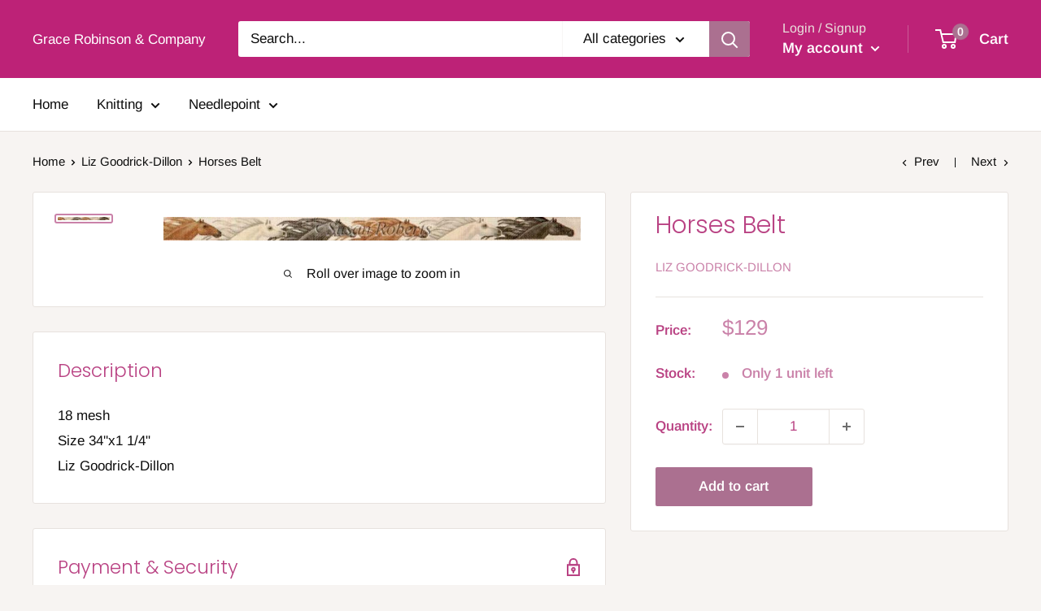

--- FILE ---
content_type: text/javascript
request_url: https://yarnandneedlepoint.com/cdn/shop/t/3/assets/theme.min.js?v=28459452456393319321642698012
body_size: 46529
content:
!function(e){"function"==typeof define&&define.amd?define("index",e):e()}((function(){"use strict";function e(t){return(e="function"==typeof Symbol&&"symbol"==typeof Symbol.iterator?function(e){return typeof e}:function(e){return e&&"function"==typeof Symbol&&e.constructor===Symbol&&e!==Symbol.prototype?"symbol":typeof e})(t)}function t(e,t){if(!(e instanceof t))throw new TypeError("Cannot call a class as a function")}function i(e,t){for(var i=0;i<t.length;i++){var n=t[i];n.enumerable=n.enumerable||!1,n.configurable=!0,"value"in n&&(n.writable=!0),Object.defineProperty(e,n.key,n)}}function n(e,t,n){return t&&i(e.prototype,t),n&&i(e,n),e}function s(e,t){(null==t||t>e.length)&&(t=e.length);for(var i=0,n=new Array(t);i<t;i++)n[i]=e[i];return n}function o(e,t){var i;if("undefined"==typeof Symbol||null==e[Symbol.iterator]){if(Array.isArray(e)||(i=function(e,t){if(e){if("string"==typeof e)return s(e,t);var i=Object.prototype.toString.call(e).slice(8,-1);return"Object"===i&&e.constructor&&(i=e.constructor.name),"Map"===i||"Set"===i?Array.from(e):"Arguments"===i||/^(?:Ui|I)nt(?:8|16|32)(?:Clamped)?Array$/.test(i)?s(e,t):void 0}}(e))||t&&e&&"number"==typeof e.length){i&&(e=i);var n=0,o=function(){};return{s:o,n:function(){return n>=e.length?{done:!0}:{done:!1,value:e[n++]}},e:function(e){throw e},f:o}}throw new TypeError("Invalid attempt to iterate non-iterable instance.\nIn order to be iterable, non-array objects must have a [Symbol.iterator]() method.")}var a,r=!0,l=!1;return{s:function(){i=e[Symbol.iterator]()},n:function(){var e=i.next();return r=e.done,e},e:function(e){l=!0,a=e},f:function(){try{r||null==i.return||i.return()}finally{if(l)throw a}}}}var a={},r=function(){function e(){t(this,e)}return n(e,null,[{key:"slideUp",value:function(e,t){var i=arguments.length>2&&void 0!==arguments[2]?arguments[2]:"height";e.style[i]="".concat(e.scrollHeight,"px"),e.offsetHeight,e.style[i]=0,a[e.id]&&(e.removeEventListener("transitionend",a[e.id]),delete a[e.id]);var n=function i(n){"height"===n.propertyName&&(e.removeEventListener("transitionend",i),(t||function(){})())};e.addEventListener("transitionend",n)}},{key:"slideDown",value:function(e,t){var i=arguments.length>2&&void 0!==arguments[2]?arguments[2]:"height";e.style[i]="".concat(e.scrollHeight,"px");var n=function n(s){if(s.propertyName===i){var o="auto";"max-height"===i&&(o="none"),e.style[i]=o,e.removeEventListener("transitionend",n),delete a[e.id],(t||function(){})()}};e.addEventListener("transitionend",n),a[e.id]=n}}]),e}(),l=function(){function e(){t(this,e)}return n(e,null,[{key:"getSiblings",value:function(e,t){for(var i=arguments.length>2&&void 0!==arguments[2]&&arguments[2],n=[],s=e;s=s.previousElementSibling;)t&&!s.matches(t)||n.push(s);for(i&&n.push(e),s=e;s=s.nextElementSibling;)t&&!s.matches(t)||n.push(s);return n}}]),e}(),c="undefined"!=typeof globalThis?globalThis:"undefined"!=typeof window?window:"undefined"!=typeof global?global:"undefined"!=typeof self?self:{};function d(e,t){return e(t={exports:{}},t.exports),t.exports}var h,u=d((function(e,t){function i(e){this.listenerMap=[{},{}],e&&this.root(e),this.handle=i.prototype.handle.bind(this),this._removedListeners=[]}function n(e,t){return e.toLowerCase()===t.tagName.toLowerCase()}function s(e,t){return this.rootElement===window?t===document||t===document.documentElement||t===window:this.rootElement===t}function o(e,t){return e===t.id}Object.defineProperty(t,"__esModule",{value:!0}),t.default=void 0,i.prototype.root=function(e){var t,i=this.listenerMap;if(this.rootElement){for(t in i[1])i[1].hasOwnProperty(t)&&this.rootElement.removeEventListener(t,this.handle,!0);for(t in i[0])i[0].hasOwnProperty(t)&&this.rootElement.removeEventListener(t,this.handle,!1)}if(!e||!e.addEventListener)return this.rootElement&&delete this.rootElement,this;for(t in this.rootElement=e,i[1])i[1].hasOwnProperty(t)&&this.rootElement.addEventListener(t,this.handle,!0);for(t in i[0])i[0].hasOwnProperty(t)&&this.rootElement.addEventListener(t,this.handle,!1);return this},i.prototype.captureForType=function(e){return-1!==["blur","error","focus","load","resize","scroll"].indexOf(e)},i.prototype.on=function(e,t,i,a){var r,l,c,d;if(!e)throw new TypeError("Invalid event type: "+e);if("function"==typeof t&&(a=i,i=t,t=null),void 0===a&&(a=this.captureForType(e)),"function"!=typeof i)throw new TypeError("Handler must be a type of Function");return r=this.rootElement,(l=this.listenerMap[a?1:0])[e]||(r&&r.addEventListener(e,this.handle,a),l[e]=[]),t?/^[a-z]+$/i.test(t)?(d=t,c=n):/^#[a-z0-9\-_]+$/i.test(t)?(d=t.slice(1),c=o):(d=t,c=Element.prototype.matches):(d=null,c=s.bind(this)),l[e].push({selector:t,handler:i,matcher:c,matcherParam:d}),this},i.prototype.off=function(e,t,i,n){var s,o,a,r,l;if("function"==typeof t&&(n=i,i=t,t=null),void 0===n)return this.off(e,t,i,!0),this.off(e,t,i,!1),this;if(a=this.listenerMap[n?1:0],!e){for(l in a)a.hasOwnProperty(l)&&this.off(l,t,i);return this}if(!(r=a[e])||!r.length)return this;for(s=r.length-1;s>=0;s--)o=r[s],t&&t!==o.selector||i&&i!==o.handler||(this._removedListeners.push(o),r.splice(s,1));return r.length||(delete a[e],this.rootElement&&this.rootElement.removeEventListener(e,this.handle,n)),this},i.prototype.handle=function(e){var t,i,n,s,o,a=e.type,r=[];if(!0!==e.ftLabsDelegateIgnore){switch(3===(o=e.target).nodeType&&(o=o.parentNode),o.correspondingUseElement&&(o=o.correspondingUseElement),n=this.rootElement,e.eventPhase||(e.target!==e.currentTarget?3:2)){case 1:r=this.listenerMap[1][a];break;case 2:this.listenerMap[0]&&this.listenerMap[0][a]&&(r=r.concat(this.listenerMap[0][a])),this.listenerMap[1]&&this.listenerMap[1][a]&&(r=r.concat(this.listenerMap[1][a]));break;case 3:r=this.listenerMap[0][a]}var l,c=[];for(i=r.length;o&&i;){for(t=0;t<i&&(s=r[t]);t++)o.tagName&&["button","input","select","textarea"].indexOf(o.tagName.toLowerCase())>-1&&o.hasAttribute("disabled")?c=[]:s.matcher.call(o,s.matcherParam,o)&&c.push([e,o,s]);if(o===n)break;if(i=r.length,(o=o.parentElement||o.parentNode)instanceof HTMLDocument)break}for(t=0;t<c.length;t++)if(!(this._removedListeners.indexOf(c[t][2])>-1)&&!1===this.fire.apply(this,c[t])){c[t][0].ftLabsDelegateIgnore=!0,c[t][0].preventDefault(),l=!1;break}return l}},i.prototype.fire=function(e,t,i){return i.handler.call(t,e,t)},i.prototype.destroy=function(){this.off(),this.root()};var a=i;t.default=a,e.exports=t.default})),p=(h=u)&&h.__esModule&&Object.prototype.hasOwnProperty.call(h,"default")?h.default:h,f=function(){function e(){t(this,e),this.domDelegate=new p(document.body),this._attachListeners()}return n(e,[{key:"_attachListeners",value:function(){this.domDelegate.on("click",'[data-action="toggle-collapsible"]:not([disabled])',this._toggleCollapsible.bind(this)),document.addEventListener("collapsible:toggle",this._toggleCollapsible.bind(this))}},{key:"_toggleCollapsible",value:function(e,t){var i=this;!t&&e.detail&&(t=document.querySelector('[aria-controls="'.concat(e.detail.id,'"]')));var n="true"===t.getAttribute("aria-expanded"),s=t.parentNode;n?this._close(s):this._open(s),"false"!==t.getAttribute("data-close-siblings")&&l.getSiblings(s).forEach((function(e){return i._close(e)}))}},{key:"_open",value:function(e){var t=e.querySelector("[aria-controls]");if(t&&"true"!==t.getAttribute("aria-expanded")){var i=e.querySelector("#".concat(t.getAttribute("aria-controls")));t.setAttribute("aria-expanded","true"),i.hasAttribute("aria-hidden")&&i.setAttribute("aria-hidden","false"),r.slideDown(i,(function(){t.hasAttribute("data-collapsible-force-overflow")&&(i.style.overflow="visible");var e=i.querySelector("[autofocus]");e&&e.focus()}))}}},{key:"_close",value:function(e){var t=e.querySelector("[aria-controls]");if(t&&"false"!==t.getAttribute("aria-expanded")){var i=e.querySelector("#".concat(t.getAttribute("aria-controls")));t.hasAttribute("data-collapsible-force-overflow")&&(i.style.overflow="hidden"),i.hasAttribute("aria-hidden")&&i.setAttribute("aria-hidden","true"),t.setAttribute("aria-expanded","false"),r.slideUp(i)}}}]),e}(),m=function(){function e(i,n){t(this,e),this.countrySelect=i,this.provinceSelect=n,this.countrySelect&&this.provinceSelect&&(this._attachListeners(),this._initSelectors())}return n(e,[{key:"destroy",value:function(){this.countrySelect&&this.countrySelect.removeEventListener("change",this._onCountryChangedListener)}},{key:"_initSelectors",value:function(){var e=this.countrySelect.getAttribute("data-default");if(e){for(var t=0;t!==this.countrySelect.options.length;++t)if(this.countrySelect.options[t].text===e){this.countrySelect.selectedIndex=t;break}}else this.countrySelect.selectedIndex=0;var i=new Event("change",{bubbles:!0});this.countrySelect.dispatchEvent(i);var n=this.provinceSelect.getAttribute("data-default");if(n)for(var s=0;s!==this.provinceSelect.options.length;++s)if(this.provinceSelect.options[s].text===n){this.provinceSelect.selectedIndex=s;break}}},{key:"_attachListeners",value:function(){this._onCountryChangedListener=this._onCountryChanged.bind(this),this.countrySelect.addEventListener("change",this._onCountryChangedListener)}},{key:"_onCountryChanged",value:function(){var e=this,t=this.countrySelect.options[this.countrySelect.selectedIndex];if(t){var i=JSON.parse(t.getAttribute("data-provinces")||"[]");this.provinceSelect.innerHTML="",0!==i.length?(i.forEach((function(t){e.provinceSelect.options.add(new Option(t[1],t[0]))})),this.provinceSelect.closest(".form__input-wrapper").style.display="block"):this.provinceSelect.closest(".form__input-wrapper").style.display="none"}}}]),e}(),v=function(){function e(){t(this,e)}return n(e,null,[{key:"matchesBreakpoint",value:function(e){switch(e){case"phone":return window.matchMedia("screen and (max-width: 640px)").matches;case"tablet":return window.matchMedia("screen and (min-width: 641px) and (max-width: 1023px)").matches;case"tablet-and-up":return window.matchMedia("screen and (min-width: 641px)").matches;case"pocket":return window.matchMedia("screen and (max-width: 1023px)").matches;case"lap":return window.matchMedia("screen and (min-width: 1024px) and (max-width: 1279px)").matches;case"lap-and-up":return window.matchMedia("screen and (min-width: 1024px)").matches;case"desk":return window.matchMedia("screen and (min-width: 1280px)").matches;case"widescreen":return window.matchMedia("screen and (min-width: 1440px)").matches;case"supports-hover":return window.matchMedia("(hover: hover) and (pointer: fine)").matches}}},{key:"getCurrentBreakpoint",value:function(){return window.matchMedia("screen and (max-width: 640px)").matches?"phone":window.matchMedia("screen and (min-width: 641px) and (max-width: 1023px)").matches?"tablet":window.matchMedia("screen and (min-width: 1024px) and (max-width: 1279px)").matches?"lap":window.matchMedia("screen and (min-width: 1280px)").matches?"desk":void 0}}]),e}(),g=function(){function e(i,n,s){t(this,e),this.element=i,this.delegateElement=new p(this.element),this.delegateRoot=new p(document.documentElement),this.useInlineNavigation="inline"===n,this.isNavigationVisible=this.useInlineNavigation,this.openTrigger=s,v.matchesBreakpoint("supports-hover")||(this.openTrigger="click"),this.openItems=[],this.dropdownActivationTimeouts={},this.dropdownDeactivationTimeouts={},this.DROPDOWN_TIMEOUT=100,this._attachListeners(),this.useInlineNavigation&&this._setupInlineNavigation()}return n(e,[{key:"destroy",value:function(){this.delegateElement.off(),this.delegateRoot.off()}},{key:"onBlockSelect",value:function(e){var t=this;this.useInlineNavigation||this._openNavigation(),l.getSiblings(e.target.parentNode,".is-dropdown-open").forEach((function(i){t._deactivateDropdown(e,i.querySelector('[data-type="menuitem"][aria-haspopup]'))})),this._activateDropdown(e,e.target.previousElementSibling)}},{key:"onBlockDeselect",value:function(e){this.useInlineNavigation||this._closeNavigation(),this._deactivateDropdown(e,e.target.parentNode)}},{key:"_attachListeners",value:function(){this.delegateElement.on("focusout",this._onFocusOut.bind(this)),this.delegateRoot.on("click",this._onClick.bind(this)),this.delegateElement.on("click",'[data-action="toggle-menu"]',this._toggleNavigation.bind(this)),"hover"===this.openTrigger?(this.delegateElement.on("focusin",'[data-type="menuitem"][aria-haspopup]',this._activateDropdown.bind(this)),this.delegateElement.on("mouseover",'[data-type="menuitem"][aria-haspopup]',this._activateDropdown.bind(this)),this.delegateElement.on("mouseover",'[data-type="menu"][aria-hidden="false"]',this._blockDropdownDeactivation.bind(this)),this.delegateElement.on("focusout",".is-dropdown-open",this._deactivateDropdown.bind(this)),this.delegateElement.on("mouseout",".is-dropdown-open",this._deactivateDropdown.bind(this))):this.delegateElement.on("click",'[data-type="menuitem"][aria-haspopup]',this._toggleDropdown.bind(this))}},{key:"_onFocusOut",value:function(e){null===e.relatedTarget||this.element.contains(e.relatedTarget)||this._closeNavigation()}},{key:"_onClick",value:function(e){this.element.contains(e.target)||this._closeNavigation()}},{key:"_openNavigation",value:function(){this.useInlineNavigation||(this.element.querySelector('[data-action="toggle-menu"]').setAttribute("aria-expanded","true"),this.element.querySelector('[data-type="menu"]').setAttribute("aria-hidden","false"),this.isNavigationVisible=!0)}},{key:"_closeNavigation",value:function(){var e=this;(this.useInlineNavigation||(this.element.querySelector('[data-action="toggle-menu"]').setAttribute("aria-expanded","false"),this.element.querySelector('[data-type="menu"]').setAttribute("aria-hidden","true")),this.isNavigationVisible=!1,"click"===this.openTrigger)&&this.openItems.slice(0).forEach((function(t){e._deactivateDropdown(event,t)}))}},{key:"_toggleNavigation",value:function(e){this.isNavigationVisible?this._closeNavigation():this._openNavigation()}},{key:"_toggleDropdown",value:function(e,t){"false"===t.getAttribute("aria-expanded")&&e.preventDefault(),"true"===t.getAttribute("aria-expanded")?"#"===t.getAttribute("href")&&(e.preventDefault(),this._deactivateDropdown(e,t.closest(".is-dropdown-open"))):this._activateDropdown(e,t)}},{key:"_activateDropdown",value:function(e,t){var i=this;"click"===this.openTrigger&&this.openItems.slice(0).forEach((function(n){n.contains(t)||i._deactivateDropdown(e,n)}));var n=l.getSiblings(t,"[aria-hidden]")[0],s=function(){if(t.setAttribute("aria-expanded","true"),t.parentNode.classList.add("is-dropdown-open"),n.setAttribute("aria-hidden","false"),"hover"===i.openTrigger&&i.dropdownDeactivationTimeouts[n.id]&&(clearTimeout(i.dropdownDeactivationTimeouts[n.id]),delete i.dropdownDeactivationTimeouts[n.id]),i.useInlineNavigation){var e=window.innerWidth,s=!1;n.querySelectorAll(".nav-dropdown").forEach((function(t){t.getBoundingClientRect().right>e&&(s=!0)})),s&&n.classList.add("nav-dropdown--inverse")}t.closest('[data-type="menu"]').classList.add("nav-dropdown--glued"),n.classList.contains("mega-menu")&&i._setupMegaMenu(n),"click"===i.openTrigger&&i.openItems.push(t.parentNode)};if("click"===this.openTrigger)s();else{for(var o in this.dropdownActivationTimeouts)this.dropdownActivationTimeouts.hasOwnProperty(o)&&(clearTimeout(this.dropdownActivationTimeouts[o]),delete this.dropdownActivationTimeouts[o]);s()}}},{key:"_deactivateDropdown",value:function(e,t){var i=this;if("hover"!==this.openTrigger||!t.contains(e.relatedTarget)){var n=t.querySelector("[aria-hidden]"),s=function(){if(t.classList.remove("is-dropdown-open"),t.querySelector('[data-type="menuitem"]').setAttribute("aria-expanded","false"),t.querySelector("[aria-hidden]").setAttribute("aria-hidden","true"),t.closest('[data-type="menu"]').classList.remove("nav-dropdown--glued"),"click"===i.openTrigger){t.querySelectorAll(".is-dropdown-open").forEach((function(t){i._deactivateDropdown(e,t);var n=i.openItems.indexOf(t);n>-1&&i.openItems.splice(n,1)}));var n=i.openItems.indexOf(t);n>-1&&i.openItems.splice(n,1)}};"click"===this.openTrigger?s():this.dropdownDeactivationTimeouts[n.id]=setTimeout((function(){s(),delete i.dropdownDeactivationTimeouts[n.id]}),this.DROPDOWN_TIMEOUT)}}},{key:"_blockDropdownDeactivation",value:function(e,t){if(void 0!==this.dropdownDeactivationTimeouts[t.id])for(var i in clearTimeout(this.dropdownDeactivationTimeouts[t.id]),delete this.dropdownDeactivationTimeouts[t.id],this.dropdownActivationTimeouts)this.dropdownActivationTimeouts.hasOwnProperty(i)&&(clearTimeout(this.dropdownActivationTimeouts[i]),delete this.dropdownActivationTimeouts[i])}},{key:"_setupMegaMenu",value:function(e){if(!this.useInlineNavigation){var t=e.closest(".nav-dropdown").clientWidth;e.style.maxWidth=Math.min(1400-t,parseInt(window.innerWidth-t-80))+"px"}}},{key:"_setupInlineNavigation",value:function(){var e=this;this.element.querySelectorAll(".mega-menu").forEach((function(e){e.closest(".nav-bar__item").classList.add("nav-bar__item--static")})),"MutationObserver"in window&&(this.dropdownMenuObserver=new MutationObserver((function(e){e.forEach((function(e){"false"===e.target.getAttribute("aria-hidden")&&e.target.style.setProperty("--distance-to-top","".concat(e.target.getBoundingClientRect().top,"px"))}))})),this.element.querySelectorAll(".nav-dropdown .nav-dropdown").forEach((function(t){e.dropdownMenuObserver.observe(t,{attributes:!0,attributeFilter:["aria-hidden"]})})))}}]),e}(),y=d((function(t){!function(i){var n=i.requestAnimationFrame||i.webkitRequestAnimationFrame||i.mozRequestAnimationFrame||i.msRequestAnimationFrame||function(e){return setTimeout(e,16)};function s(){this.reads=[],this.writes=[],this.raf=n.bind(i)}function o(e){e.scheduled||(e.scheduled=!0,e.raf(a.bind(null,e)))}function a(e){var t,i=e.writes,n=e.reads;try{n.length,r(n),i.length,r(i)}catch(e){t=e}if(e.scheduled=!1,(n.length||i.length)&&o(e),t){if(t.message,!e.catch)throw t;e.catch(t)}}function r(e){for(var t;t=e.shift();)t()}function l(e,t){var i=e.indexOf(t);return!!~i&&!!e.splice(i,1)}s.prototype={constructor:s,measure:function(e,t){var i=t?e.bind(t):e;return this.reads.push(i),o(this),i},mutate:function(e,t){var i=t?e.bind(t):e;return this.writes.push(i),o(this),i},clear:function(e){return l(this.reads,e)||l(this.writes,e)},extend:function(t){if("object"!=e(t))throw new Error("expected object");var i=Object.create(this);return function(e,t){for(var i in t)t.hasOwnProperty(i)&&(e[i]=t[i])}(i,t),i.fastdom=this,i.initialize&&i.initialize(),i},catch:null};var c=i.fastdom=i.fastdom||new s;t.exports=c}("undefined"!=typeof window?window:c)})),b=function(){function e(i){t(this,e),this.element=document.getElementById("mobile-collection-filters"),this.delegateRoot=new p(document.documentElement),this.options=i,this.isOpen=!1,this.element&&this._attachListeners()}return n(e,[{key:"destroy",value:function(){this.delegateRoot.off()}},{key:"_attachListeners",value:function(){this.delegateRoot.on("click",'[aria-controls="mobile-collection-filters"][data-action="open-drawer"]',this.open.bind(this)),this.delegateRoot.on("click",'#mobile-collection-filters [data-action="close-drawer"]',this.close.bind(this)),document.addEventListener("collection-filter:close",this.close.bind(this)),document.addEventListener("click",this._detectOutsideClick.bind(this)),window.addEventListener("resize",this._computeDrawerHeight.bind(this))}},{key:"open",value:function(e){e&&e.stopPropagation(),this._computeDrawerHeight(),this.isOpen=!0,document.querySelector('[aria-controls="mobile-collection-filters"]').setAttribute("aria-expanded","true"),document.getElementById("mobile-collection-filters").setAttribute("aria-hidden","false"),document.body.classList.add("no-mobile-scroll")}},{key:"close",value:function(e){e&&e.stopPropagation(),this.isOpen=!1,document.querySelector('[aria-controls="mobile-collection-filters"]').setAttribute("aria-expanded","false"),document.getElementById("mobile-collection-filters").setAttribute("aria-hidden","true"),document.body.classList.remove("no-mobile-scroll")}},{key:"_computeDrawerHeight",value:function(){document.getElementById("mobile-collection-filters").querySelector(".collection-drawer").style.maxHeight="".concat(window.innerHeight,"px")}},{key:"_filtersHaveChanged",value:function(e){var t=this;this.element&&y.mutate((function(){var i=t.element.querySelector(".collection-drawer__filter-count");i.innerText="(".concat(e.length,")"),i.style.display=0===e.length?"none":"inline",t.element.querySelector('[data-action="clear-tags"]').style.display=0===e.length?"none":"block","group"===t.options.filterType&&t.element.querySelectorAll(".collection__filter-item-active").forEach((function(e){var t=e.closest(".collection__filter-group").querySelector(".is-selected[data-tag]");t?(e.style.display="block",e.innerText=t.getAttribute("data-tag-user")):e.style.display="none"}))}))}},{key:"_detectOutsideClick",value:function(e){this.isOpen&&!e.target.closest(".collection-drawer__inner")&&this.close()}}]),e}(),w=function(){function e(i){t(this,e),this.element=i,this.delegateElement=new p(this.element),this.rootDelegateElement=new p(document.body),this.options=JSON.parse(i.getAttribute("data-popup-settings")),this.hasOpenOnceInCurrentPage=!1;try{"#exit-popup"===window.location.hash&&"captcha"!==window.theme.pageType&&this._openPopup()}catch(e){}this._attachListeners()}return n(e,[{key:"destroy",value:function(){this.delegateElement.off()}},{key:"_attachListeners",value:function(){var e=this;this._onKeyPressedListener=this._onKeyPressed.bind(this),v.matchesBreakpoint("supports-hover")&&(this.delegateElement.on("click",'[data-action="close-popup"]',this._closePopup.bind(this)),document.body.addEventListener("mouseleave",(function(){e.hasOpenOnceInCurrentPage||(!e.options.showOnlyOnce||e.options.showOnlyOnce&&null===localStorage.getItem("themeExitPopup"))&&e._openPopup()})),this._clickOutsideListener=this._checkClickOutside.bind(this))}},{key:"_openPopup",value:function(){window.theme.isNewsletterPopupOpen||(this.element.setAttribute("aria-hidden","false"),localStorage.setItem("themeExitPopup","true"),this.hasOpenOnceInCurrentPage=!0,window.theme.isExitPopupOpen=!0,this.delegateElement.on("click",this._clickOutsideListener),this.rootDelegateElement.on("keyup",this._onKeyPressedListener))}},{key:"_closePopup",value:function(){this.element.setAttribute("aria-hidden","true"),window.theme.isExitPopupOpen=!1,this.delegateElement.off("click",this._clickOutsideListener),this.rootDelegateElement.off("keyup",this._onKeyPressedListener)}},{key:"_checkClickOutside",value:function(e){this.element.contains(e.target)&&this.element!==e.target||this._closePopup()}},{key:"_onKeyPressed",value:function(e){"Escape"===e.key&&this._closePopup()}}]),e}(),_=function(){function e(){t(this,e),this.element=document.querySelector(".loading-bar"),this.element&&(document.addEventListener("theme:loading:start",this._onLoadingStart.bind(this)),document.addEventListener("theme:loading:end",this._onLoadingEnd.bind(this)),this.element.addEventListener("transitionend",this._onTransitionEnd.bind(this)))}return n(e,[{key:"_onLoadingStart",value:function(){this.element.classList.add("is-visible"),this.element.style.width="40%"}},{key:"_onLoadingEnd",value:function(){this.element.style.width="100%",this.element.classList.add("is-finished")}},{key:"_onTransitionEnd",value:function(e){"width"===e.propertyName&&this.element.classList.contains("is-finished")&&(this.element.classList.remove("is-visible"),this.element.classList.remove("is-finished"),this.element.style.width="0")}}]),e}(),E=function(){function e(){t(this,e)}return n(e,null,[{key:"trapFocus",value:function(e,t){this.listeners=this.listeners||{};var i=e.querySelector("[autofocus]")||e;e.setAttribute("tabindex","-1"),i.focus(),this.listeners[t]=function(t){e===t.target||e.contains(t.target)||i.focus()},document.addEventListener("focusin",this.listeners[t])}},{key:"removeTrapFocus",value:function(e,t){e&&e.removeAttribute("tabindex"),document.removeEventListener("focusin",this.listeners[t])}},{key:"clearTrapFocus",value:function(){for(var e in this.listeners)this.listeners.hasOwnProperty(e)&&document.removeEventListener("focusin",this.listeners[e]);this.listeners={}}}]),e}(),k=function(){function e(i,n){t(this,e),this.element=i,this.delegateElement=new p(this.element),this.delegateRoot=new p(document.documentElement),this.options=n,this.miniCartElement=this.element.querySelector(".mini-cart"),this.isMiniCartOpen=!1,"cart"!==window.theme.pageType&&this.miniCartElement&&(this.miniCartToggleElement=this.element.querySelector('[aria-controls="'.concat(this.miniCartElement.id,'"]')),this._checkMiniCartScrollability()),this.itemCount=window.theme.cartCount,this._attachListeners()}return n(e,[{key:"destroy",value:function(){this.delegateElement.off(),this.delegateRoot.off(),window.removeEventListener("resize",this._calculateMiniCartHeightListener)}},{key:"_attachListeners",value:function(){this._calculateMiniCartHeightListener=this._calculateMiniCartHeight.bind(this),"cart"!==window.theme.pageType&&"page"!==window.theme.cartType&&(this.delegateElement.on("click",'[data-action="toggle-mini-cart"]',this._toggleMiniCart.bind(this)),this.delegateRoot.on("click",this._onWindowClick.bind(this)),window.addEventListener("resize",this._calculateMiniCartHeightListener)),this.delegateRoot.on("click",'[data-action="decrease-quantity"]',this._updateQuantity.bind(this)),this.delegateRoot.on("click",'[data-action="increase-quantity"]',this._updateQuantity.bind(this)),this.delegateRoot.on("change",".quantity-selector:not(.quantity-selector--product) .quantity-selector__value",this._updateQuantity.bind(this)),this.delegateRoot.on("keyup",".quantity-selector:not(.quantity-selector--product) .quantity-selector__value",this._updateQuantitySize.bind(this)),this.delegateRoot.on("keydown",".quantity-selector__value",this._blockEnterKey.bind(this)),this.delegateRoot.on("product:added",this._onProductAdded.bind(this)),this.delegateRoot.on("cart:refresh",this._onCartRefresh.bind(this))}},{key:"_toggleMiniCart",value:function(e){e&&e.preventDefault(),this.isMiniCartOpen?this._closeMiniCart():this._openMiniCart()}},{key:"_openMiniCart",value:function(){this.miniCartToggleElement.setAttribute("aria-expanded","true"),"phone"===v.getCurrentBreakpoint()&&this.miniCartToggleElement.querySelector(".header__cart-icon").setAttribute("aria-expanded","true"),this.miniCartElement.setAttribute("aria-hidden","false"),this.isMiniCartOpen=!0,this._calculateMiniCartHeight(),E.trapFocus(this.miniCartElement,"mini-cart"),document.body.classList.add("no-mobile-scroll")}},{key:"_closeMiniCart",value:function(){this.miniCartToggleElement.setAttribute("aria-expanded","false"),"phone"===v.getCurrentBreakpoint()&&(this.miniCartToggleElement.querySelector(".header__cart-icon").setAttribute("aria-expanded","false"),this.miniCartElement.style.maxHeight=""),this.miniCartElement.setAttribute("aria-hidden","true"),this.isMiniCartOpen=!1,document.body.classList.remove("no-mobile-scroll")}},{key:"_calculateMiniCartHeight",value:function(){if("phone"===v.getCurrentBreakpoint())if(this.isMiniCartOpen){var e=window.innerHeight-document.querySelector(".header").getBoundingClientRect().bottom;this.miniCartElement.style.maxHeight="".concat(e,"px");var t=this.miniCartElement.querySelector(".mini-cart__content"),i=this.miniCartElement.querySelector(".mini-cart__recap");i&&(t.style.maxHeight="".concat(e-i.clientHeight,"px"))}else this.miniCartElement.style.maxHeight="",this.miniCartElement.querySelector(".mini-cart__content").style.maxHeight="";else this.miniCartElement.style.maxHeight="",this.miniCartElement.querySelector(".mini-cart__content").style.maxHeight=""}},{key:"_updateQuantity",value:function(e,t){var i=this,n=1;n="INPUT"===t.tagName?parseInt(t.value):parseInt(t.getAttribute("data-quantity")),"page"!==window.theme.cartType?(document.dispatchEvent(new CustomEvent("theme:loading:start")),fetch("".concat(window.routes.cartChangeUrl,".js"),{body:JSON.stringify({id:t.getAttribute("data-line-id"),quantity:n}),credentials:"same-origin",method:"POST",headers:{"Content-Type":"application/json","X-Requested-With":"XMLHttpRequest"}}).then((function(e){e.json().then((function(e){i.itemCount=e.item_count,i._rerender(!1).then((function(){document.dispatchEvent(new CustomEvent("theme:loading:end"))}))}))})),e.preventDefault()):t.hasAttribute("data-href")?window.location.href=t.getAttribute("data-href"):window.location.href="".concat(window.routes.cartChangeUrl,"?id=").concat(t.getAttribute("data-line-id"),"&quantity=").concat(n)}},{key:"_updateQuantitySize",value:function(e,t){t.setAttribute("size",Math.max(t.value.length,2))}},{key:"_blockEnterKey",value:function(e){if("Enter"===e.key)return!1}},{key:"_rerender",value:function(){var e=this,t=!(arguments.length>0&&void 0!==arguments[0])||arguments[0],i="";return i="cart"!==window.theme.pageType?"".concat(window.routes.cartUrl,"?view=mini-cart&timestamp=").concat(Date.now()):"".concat(window.routes.cartUrl,"?timestamp=").concat(Date.now()),fetch(i,{credentials:"same-origin",method:"GET"}).then((function(i){i.text().then((function(i){var n=document.createElement("div");if(n.innerHTML=i,n.firstElementChild&&n.firstElementChild.hasAttribute("data-item-count")&&(e.itemCount=parseInt(n.firstElementChild.getAttribute("data-item-count"))),e.element.querySelector(".header__cart-count").textContent=e.itemCount,"drawer"===window.theme.cartType)if("cart"!==window.theme.pageType){var s=document.createElement("div");s.innerHTML=i;var o=e.miniCartElement.querySelector(".mini-cart__line-item-list"),a=null;o&&(a=o.scrollTop),e.miniCartElement.innerHTML=s.querySelector(".mini-cart").innerHTML;var r=e.miniCartElement.querySelector(".mini-cart__line-item-list");r&&null!==a&&(r.scrollTop=a),e._checkMiniCartScrollability(),e._calculateMiniCartHeight(),e.element.dispatchEvent(new CustomEvent("cart:rerendered"))}else{var l=document.createElement("div");l.innerHTML=i,document.querySelector('[data-section-type="cart"]').innerHTML=l.querySelector('[data-section-type="cart"]').innerHTML,t&&window.scrollTo({top:0,behavior:"smooth"}),window.SPR&&(window.SPR.initDomEls(),window.SPR.loadBadges()),e.element.dispatchEvent(new CustomEvent("cart:rerendered",{bubbles:!0}))}}))}))}},{key:"_checkMiniCartScrollability",value:function(){var e=this.miniCartElement.querySelector(".mini-cart__line-item-list");e&&e.scrollHeight>e.clientHeight&&e.classList.add("is-scrollable")}},{key:"_onProductAdded",value:function(e){var t=this;this.itemCount+=e.detail.quantity,this._onCartRefresh().then((function(){"cart"!==window.theme.pageType&&(t.options.useStickyHeader||window.scrollTo({top:0,behavior:"smooth"}),t._openMiniCart())}))}},{key:"_onCartRefresh",value:function(e){var t=!0;return e&&e.detail&&(t=e.detail.scrollToTop),this._rerender(t).then((function(){document.dispatchEvent(new CustomEvent("theme:loading:end"))}))}},{key:"_onWindowClick",value:function(e){this.miniCartElement&&this.isMiniCartOpen&&!this.element.contains(e.target)&&this._closeMiniCart()}}]),e}(),S=function(){function e(i){t(this,e),this.element=i,this.delegateElement=new p(this.element),this.delegateRoot=new p(document.documentElement),this.mobileMenuElement=this.element.querySelector(".mobile-menu"),this.mobileMenuToggleElement=this.element.querySelector('[aria-controls="'.concat(this.mobileMenuElement.id,'"]')),this.isOpen=!1,this._attachListeners()}return n(e,[{key:"destroy",value:function(){this.delegateElement.off(),this.delegateRoot.off(),window.removeEventListener("resize",this._calculatMaxHeightListener)}},{key:"_attachListeners",value:function(){this._calculatMaxHeightListener=this._calculateMaxHeight.bind(this),this.delegateElement.on("click",'[data-action="toggle-menu"]',this._toggleMenu.bind(this)),this.delegateElement.on("click",'[data-action="open-panel"]',this._openPanel.bind(this)),this.delegateElement.on("click",'[data-action="close-panel"]',this._closePanel.bind(this)),this.delegateRoot.on("click",this._onWindowClick.bind(this)),window.addEventListener("resize",this._calculatMaxHeightListener)}},{key:"_toggleMenu",value:function(){this.isOpen=!this.isOpen,this.mobileMenuToggleElement.setAttribute("aria-expanded",this.isOpen?"true":"false"),this.mobileMenuElement.setAttribute("aria-hidden",this.isOpen?"false":"true"),this.isOpen?(this._calculateMaxHeight(),document.body.classList.add("no-mobile-scroll")):(this.mobileMenuElement.style.maxHeight="",this.element.querySelectorAll(".mobile-menu__panel.is-open").forEach((function(e){e.classList.remove("is-open")})),document.body.classList.remove("no-mobile-scroll"))}},{key:"_openPanel",value:function(e,t){t.setAttribute("aria-expanded","true"),this.element.querySelector("#".concat(t.getAttribute("aria-controls"))).classList.add("is-open")}},{key:"_closePanel",value:function(e,t){var i=t.closest(".mobile-menu__panel.is-open");i.classList.remove("is-open"),this.element.querySelector('[aria-controls="'.concat(i.id,'"]')).setAttribute("aria-expanded","false")}},{key:"_calculateMaxHeight",value:function(){this.isOpen&&(this.mobileMenuElement.style.maxHeight="".concat(window.innerHeight-document.querySelector(".header").getBoundingClientRect().bottom,"px"))}},{key:"_onWindowClick",value:function(e){this.isOpen&&!this.element.contains(e.target)&&this._toggleMenu()}}]),e}(),C=function(){function e(){t(this,e),this.domDelegate=new p(document.body),this.activeModal=document.querySelector('.modal[aria-hidden="false"]'),this._attachListeners()}return n(e,[{key:"_attachListeners",value:function(){this._onKeyPressedListener=this._onKeyPressed.bind(this),this.domDelegate.on("click",'[data-action="open-modal"]',this._openModal.bind(this)),this.domDelegate.on("click",'[data-action="close-modal"]',this._closeModal.bind(this)),document.addEventListener("modal:close",this._closeModal.bind(this)),this._clickOutsideListener=this._checkClickOutside.bind(this),this.activeModal&&(document.documentElement.classList.add("is-locked"),this.domDelegate.on("click",this._clickOutsideListener))}},{key:"_openModal",value:function(e,t){var i=this,n=document.querySelector("#".concat(t.getAttribute("aria-controls")));if(n){return n.addEventListener("transitionend",(function e(t){"visibility"===t.propertyName&&(n.removeEventListener("transitionend",e),E.trapFocus(n,"modal"),i.activeModal=n)})),n.setAttribute("aria-hidden","false"),document.documentElement.classList.add("is-locked"),this.domDelegate.on("click",this._clickOutsideListener),this.domDelegate.on("keyup",this._onKeyPressedListener),!1}}},{key:"_closeModal",value:function(){var e=this;if(this.activeModal){this.activeModal.addEventListener("transitionend",(function t(i){"visibility"===i.propertyName&&(e.activeModal.removeEventListener("transitionend",t),E.removeTrapFocus(e.activeModal,"modal"),e.activeModal.dispatchEvent(new CustomEvent("modal:closed")),e.activeModal=null)})),this.activeModal.setAttribute("aria-hidden","true"),document.documentElement.classList.remove("is-locked"),this.domDelegate.off("click",this._clickOutsideListener),this.domDelegate.off("keyup",this._onKeyPressedListener)}}},{key:"_checkClickOutside",value:function(e){!this.activeModal||this.activeModal.contains(e.target)&&this.activeModal!==e.target||this._closeModal()}},{key:"_onKeyPressed",value:function(e){"Escape"===e.key&&this._closeModal()}}]),e}(),L=function(){function e(i){t(this,e),this.element=i,this.delegateElement=new p(this.element),this.rootDelegateElement=new p(document.body),this.options=JSON.parse(i.getAttribute("data-popup-settings"));try{"#newsletter-popup"===window.location.hash&&"captcha"!==window.theme.pageType?this._openPopup():(!this.options.showOnlyOnce||this.options.showOnlyOnce&&null===localStorage.getItem("themePopup"))&&setTimeout(this._openPopup.bind(this),1e3*this.options.apparitionDelay)}catch(e){}this._attachListeners()}return n(e,[{key:"destroy",value:function(){this.delegateElement.off()}},{key:"_attachListeners",value:function(){this._onKeyPressedListener=this._onKeyPressed.bind(this),this.delegateElement.on("click",'[data-action="close-popup"]',this._closePopup.bind(this)),this._clickOutsideListener=this._checkClickOutside.bind(this)}},{key:"_openPopup",value:function(){window.theme.isExitPopupOpen||(this.element.setAttribute("aria-hidden","false"),localStorage.setItem("themePopup","true"),window.theme.isNewsletterPopupOpen=!0,this.delegateElement.on("click",this._clickOutsideListener),this.rootDelegateElement.on("keyup",this._onKeyPressedListener))}},{key:"_closePopup",value:function(){this.element.setAttribute("aria-hidden","true"),window.theme.isNewsletterPopupOpen=!1,this.delegateElement.off("click"),this.rootDelegateElement.off("keyup",this._onKeyPressedListener)}},{key:"_checkClickOutside",value:function(e){this.element.contains(e.target)&&this.element!==e.target||this._closePopup()}},{key:"_onKeyPressed",value:function(e){"Escape"===e.key&&this._closePopup()}}]),e}(),A=function(){function e(i,n){t(this,e),i&&(this.element=i,this.options=n,this.lastKnownY=window.scrollY,this.currentTop=0,this.initialTopOffset=n.offsetTop||parseInt(window.getComputedStyle(this.element).top),this._attachListeners())}return n(e,[{key:"destroy",value:function(){window.removeEventListener("scroll",this._checkPositionListener)}},{key:"_attachListeners",value:function(){this._checkPositionListener=this._checkPosition.bind(this),window.addEventListener("scroll",this._checkPositionListener)}},{key:"_checkPosition",value:function(){var e=this;y.measure((function(){var t=e.element.getBoundingClientRect().top+window.scrollY-e.element.offsetTop+e.initialTopOffset,i=e.element.clientHeight-window.innerHeight+(e.options.offsetBottom||0);window.scrollY<e.lastKnownY?e.currentTop-=window.scrollY-e.lastKnownY:e.currentTop+=e.lastKnownY-window.scrollY,e.currentTop=Math.min(Math.max(e.currentTop,-i),t,e.initialTopOffset),e.lastKnownY=window.scrollY})),y.mutate((function(){e.element.style.top="".concat(e.currentTop,"px")}))}}]),e}(),x=function(){function e(){t(this,e),this.delegateElement=new p(document.body),this.delegateRoot=new p(document.documentElement),this.activePopover=null,this._attachListeners()}return n(e,[{key:"_attachListeners",value:function(){this._onLooseFocusListener=this._onLooseFocus.bind(this),this.delegateElement.on("click",'[data-action="toggle-popover"]',this._togglePopover.bind(this)),this.delegateElement.on("click",'[data-action="show-popover-panel"]',this._showPanel.bind(this)),this.delegateRoot.on("click",this._onWindowClick.bind(this)),document.addEventListener("popover:close",this._closeActivePopover.bind(this)),window.addEventListener("resize",this._windowResized.bind(this))}},{key:"_togglePopover",value:function(e,t){var i=null!==this.activePopover,n=this.activePopover?this.activePopover.id:null;t.hasAttribute("data-follow-link")&&v.matchesBreakpoint(t.getAttribute("data-follow-link"))||(i&&this._closeActivePopover(),(!i||i&&t.getAttribute("aria-controls")!==n)&&this._openPopover(t),e.preventDefault())}},{key:"_closeActivePopover",value:function(){this.activePopover.setAttribute("aria-hidden","true"),document.querySelector('[aria-controls="'.concat(this.activePopover.id,'"]')).setAttribute("aria-expanded","false"),this.activePopover.removeEventListener("focusout",this._onLooseFocusListener),this.activePopover=null}},{key:"_openPopover",value:function(e){var t=document.getElementById(e.getAttribute("aria-controls"));if(e.setAttribute("aria-expanded","true"),t.setAttribute("aria-hidden","false"),"phone"===v.getCurrentBreakpoint())t.style.height="".concat(window.innerHeight-document.querySelector(".header").getBoundingClientRect().bottom,"px");else{t.style.height="";var i=t.querySelector(".popover__panel-list");i&&(i.style.height="".concat(i.clientHeight,"px"))}this.activePopover=t,this.activePopover.addEventListener("focusout",this._onLooseFocusListener)}},{key:"_showPanel",value:function(e,t){this.activePopover&&this.activePopover.querySelectorAll(".popover__panel").forEach((function(e){e.id===t.getAttribute("aria-controls")?(e.classList.add("is-selected"),e.closest(".popover__panel-list").style.height="".concat(e.clientHeight,"px")):e.classList.remove("is-selected")}))}},{key:"_onWindowClick",value:function(e){"toggle-popover"===e.target.getAttribute("data-action")||e.target.closest('[data-action="toggle-popover"]')||this.activePopover&&!this.activePopover.contains(e.target)&&this._closeActivePopover()}},{key:"_onLooseFocus",value:function(e){this.activePopover&&null!==e.relatedTarget&&!this.activePopover.contains(e.relatedTarget)&&this._closeActivePopover()}},{key:"_windowResized",value:function(){"phone"===v.getCurrentBreakpoint()&&this.activePopover&&(this.activePopover.style.height="".concat(window.innerHeight-document.querySelector(".header").getBoundingClientRect().bottom,"px"))}}]),e}(),P=function(){function e(i){t(this,e),this.element=i,this.delegateElement=new p(this.element),this._attachListeners(),this.recalculateSwatches()}return n(e,[{key:"destroy",value:function(){this.delegateElement.off(),window.removeEventListener("resize",this._recalculateSwatchesListener)}},{key:"recalculateSwatches",value:function(){var e=this;y.measure((function(){e.element.querySelectorAll(".product-item__swatch-list").forEach((function(e){var t=e.clientWidth,i=parseInt(Math.min(t,200)),n=Math.floor(i/30);y.mutate((function(){var t=e.querySelectorAll(".color-swatch");t.forEach((function(e,i){e.classList.remove("color-swatch--view-more"),n===i+1&&n!==t.length&&e.classList.add("color-swatch--view-more")}))}))}))}))}},{key:"_attachListeners",value:function(){this._recalculateSwatchesListener=this.recalculateSwatches.bind(this),this.delegateElement.on("change",".product-item__swatch-list .color-swatch__radio",this._colorChanged.bind(this)),window.addEventListener("resize",this._recalculateSwatchesListener)}},{key:"_colorChanged",value:function(e,t){var i=t.closest(".product-item"),n=t.getAttribute("data-variant-url");i.querySelector(".product-item__image-wrapper").setAttribute("href",n),i.querySelector(".product-item__title").setAttribute("href",n);var s=i.querySelector(".product-item__primary-image");if(t.hasAttribute("data-image-url")&&t.getAttribute("data-media-id")!==s.getAttribute("data-media-id")){var o=document.createElement("img");o.className="product-item__primary-image lazyload image--fade-in",o.setAttribute("data-media-id",t.getAttribute("data-media-id")),o.setAttribute("data-src",t.getAttribute("data-image-url")),o.setAttribute("data-widths",t.getAttribute("data-image-widths")),o.setAttribute("data-sizes","auto"),s.parentNode.style.paddingBottom="".concat(100/o.getAttribute("data-image-aspect-ratio"),"%"),s.parentNode.replaceChild(o,s)}}}]),e}(),T=function(){function e(){t(this,e)}return n(e,null,[{key:"formatMoney",value:function(e,t){"string"==typeof e&&(e=e.replace(".",""));var i=/\{\{\s*(\w+)\s*\}\}/,n=t||"${{amount}}";function s(e,t){return null==e||e!=e?t:e}function o(e,t,i,n){if(t=s(t,2),i=s(i,","),n=s(n,"."),isNaN(e)||null==e)return 0;var o=(e=(e/100).toFixed(t)).split(".");return o[0].replace(/(\d)(?=(\d\d\d)+(?!\d))/g,"$1"+i)+(o[1]?n+o[1]:"")}var a="";switch(n.match(i)[1]){case"amount":a=o(e,2);break;case"amount_no_decimals":a=o(e,0);break;case"amount_with_space_separator":a=o(e,2," ",".");break;case"amount_no_decimals_with_comma_separator":a=o(e,0,",",".");break;case"amount_no_decimals_with_space_separator":a=o(e,0," ");break;case"amount_with_comma_separator":a=o(e,2,".",",")}return-1!==n.indexOf("with_comma_separator")?n.replace(i,a).replace(",00",""):n.replace(i,a).replace(".00","")}}]),e}(),z=function(){function e(){t(this,e)}return n(e,null,[{key:"serialize",value:function(t){function i(e,t){var n=e.lastIndexOf("[");if(-1===n){var s={};return s[e]=t,s}var o=e.substr(0,n),a={};return a[e.substring(n+1,e.length-1)]=t,i(o,a)}for(var n={},s=0,o=t.elements.length;s<o;s++){var a=t.elements[s];if(""!==a.name&&!a.disabled&&(a.name&&!a.disabled&&(a.checked||/select|textarea/i.test(a.nodeName)||/hidden|text|search|tel|url|email|password|datetime|date|month|week|time|datetime-local|number|range|color/i.test(a.type)))){var r=i(a.name,a.value);n=e.extend(n,r)}}return n}},{key:"extend",value:function(){for(var t={},i=0,n=function(i){for(var n in i)i.hasOwnProperty(n)&&("[object Object]"===Object.prototype.toString.call(i[n])?t[n]=e.extend(t[n],i[n]):t[n]=i[n])};i<arguments.length;i++)n(arguments[i]);return t}}]),e}(),M=function(){function e(i,n){var s=this;t(this,e),this.element=i,this.delegateElement=new p(this.element),this.options=n;var o=this.element.querySelector("[data-product-json]");if(o){var a=JSON.parse(o.innerHTML);this.productData=a.product,this.productOptionsWithValues=a.options_with_values,this.variantsInventories=a.inventories||{},this.variantSelectors=this.element.querySelectorAll(".product-form__option[data-selector-type]"),this.masterSelector=this.element.querySelector("#product-select-".concat(this.productData.id)),this.productData.variants.forEach((function(e){e.id===a.selected_variant_id&&(s.currentVariant=e,s.option1=e.option1,s.option2=e.option2,s.option3=e.option3)}))}this._updateSelectors(this.currentVariant),this._setupStockCountdown(),this._attachListeners()}return n(e,[{key:"destroy",value:function(){this.delegateElement.off("click")}},{key:"_attachListeners",value:function(){this.delegateElement.on("change",".product-form__single-selector",this._onOptionChanged.bind(this)),this.delegateElement.on("click",'[data-action="add-to-cart"]',this._addToCart.bind(this))}},{key:"_onVariantChanged",value:function(e,t){this._updateProductPrices(t,e),this._updateInventory(t,e),this._updateSku(t,e),this._updateDiscountLabel(t,e),this._updateUnitPrice(t,e),this._updateSelectors(t,e),this._updateAddToCartButton(t,e),this.element.dispatchEvent(new CustomEvent("variant:changed",{bubbles:!0,detail:{variant:t,previousVariant:e}}))}},{key:"_updateProductPrices",value:function(e,t){var i=this.element.querySelector(".price-list");if(i)if(e){if(t&&t.price===e.price&&t.compare_at_price===e.compare_at_price)return;i.innerHTML="",e.compare_at_price>e.price?(i.innerHTML+='<span class="price price--highlight"><span class="visually-hidden">'.concat(window.languages.productSalePrice,"</span>").concat(T.formatMoney(e.price,window.theme.moneyFormat),"</span>"),i.innerHTML+='<span class="price price--compare"><span class="visually-hidden">'.concat(window.languages.productRegularPrice,"</span>").concat(T.formatMoney(e.compare_at_price,window.theme.moneyFormat),"</span>")):i.innerHTML+='<span class="price"><span class="visually-hidden">'.concat(window.languages.productSalePrice,"</span>").concat(T.formatMoney(e.price,window.theme.moneyFormat),"</span>"),i.style.display=""}else i.style.display="none"}},{key:"_updateInventory",value:function(e){if(this.options.showInventoryQuantity&&e){var t=this.element.querySelector(".product-form__inventory"),i=this.variantsInventories[e.id].inventory_management,n=this.variantsInventories[e.id].inventory_policy,s=this.variantsInventories[e.id].inventory_quantity,o=this.variantsInventories[e.id].inventory_message;if(t){t.classList.remove("inventory--high"),t.classList.remove("inventory--low"),e.available&&(null!==i&&"deny"===n&&this.options.lowInventoryThreshold>0&&s<=this.options.lowInventoryThreshold?t.classList.add("inventory--low"):t.classList.add("inventory--high"));var a=this.element.querySelector(".inventory-bar");if(a){var r=Math.min(Math.max(s/parseInt(a.getAttribute("data-stock-countdown-max"))*100,0),100);a.classList.toggle("inventory-bar--hidden",0===r),a.firstElementChild.style.width="".concat(r,"%")}t.innerHTML=o}}}},{key:"_updateSku",value:function(e,t){var i=this.element.querySelector(".product-meta__sku");if(i){var n=i.querySelector(".product-meta__sku-number");if(e&&""!==e.sku){if(t&&t.sku===e.sku)return;n.innerHTML=e.sku,i.style.display=""}else i.style.display="none"}}},{key:"_updateDiscountLabel",value:function(e,t){if(window.theme.showDiscount){var i=this.element.querySelector(".product-meta .product-label--on-sale");if(i)if(e&&e.price<e.compare_at_price){var n=null;n="percentage"===window.theme.discountMode?"".concat(Math.round(100*(e.compare_at_price-e.price)/e.compare_at_price),"%"):"<span>".concat(T.formatMoney(e.compare_at_price-e.price,window.theme.moneyFormat),"</span>"),i.innerHTML="".concat(window.languages.collectionOnSaleLabel.replace("{{savings}}",n)),i.style.display="inline-block"}else i.style.display="none"}}},{key:"_updateUnitPrice",value:function(e,t){var i=this.element.querySelector(".unit-price-measurement");if(i)if(e&&e.unit_price_measurement){i.parentNode.style.display="block",i.querySelector(".unit-price-measurement__price").innerHTML=T.formatMoney(e.unit_price,window.theme.moneyFormat),i.querySelector(".unit-price-measurement__reference-unit").innerHTML=e.unit_price_measurement.reference_unit;var n=i.querySelector(".unit-price-measurement__reference-value");n.innerHTML=e.unit_price_measurement.reference_value,n.style.display=1===e.unit_price_measurement.reference_value?"none":"inline"}else i.parentNode.style.display="none"}},{key:"_updateSelectors",value:function(e){var t=this,i=function(e,t,i){switch(e.getAttribute("data-selector-type")){case"color":e.querySelector(".color-swatch:nth-child(".concat(t+1,")")).classList.toggle("color-swatch--disabled",!i);break;case"variant":e.querySelector(".variant-swatch:nth-child(".concat(t+1,")")).classList.toggle("variant-swatch--disabled",!i);break;case"block":e.querySelector(".block-swatch:nth-child(".concat(t+1,")")).classList.toggle("block-swatch--disabled",!i)}};this.variantSelectors&&this.variantSelectors[0]&&this.productOptionsWithValues[0].values.forEach((function(e,n){i(t.variantSelectors[0],n,t.productData.variants.some((function(t){return t.option1===e&&t.available}))),t.variantSelectors[1]&&t.productOptionsWithValues[1].values.forEach((function(e,n){i(t.variantSelectors[1],n,t.productData.variants.some((function(i){return i.option2===e&&i.option1===t.option1&&i.available}))),t.variantSelectors[2]&&t.productOptionsWithValues[2].values.forEach((function(e,n){i(t.variantSelectors[2],n,t.productData.variants.some((function(i){return i.option3===e&&i.option1===t.option1&&i.option2===t.option2&&i.available})))}))}))}))}},{key:"_updateAddToCartButton",value:function(e){var t=this.element.querySelector(".product-form__add-button"),i=this.element.querySelector(".product-form__info-list");if(t&&(e?(i.style.display="block",e.available?(t.removeAttribute("disabled"),t.classList.remove("button--disabled"),t.classList.add("button--primary"),t.setAttribute("data-action","add-to-cart"),t.innerHTML=window.languages.productFormAddToCart):(t.setAttribute("disabled","disabled"),t.classList.add("button--disabled"),t.classList.remove("button--primary"),t.removeAttribute("data-action"),t.innerHTML=window.languages.productFormSoldOut)):(t.setAttribute("disabled","disabled"),t.classList.add("button--disabled"),t.classList.remove("button--primary"),t.removeAttribute("data-action"),t.innerHTML=window.languages.productFormUnavailable,i.style.display="none"),this.options.showPaymentButton)){var n=this.element.querySelector(".shopify-payment-button");e&&e.available?n.style.display="block":n.style.display="none"}}},{key:"_onOptionChanged",value:function(e,t){this["option"+t.getAttribute("data-option-position")]=t.value;var i=t.closest(".product-form__option").querySelector(".product-form__selected-value");i&&(i.innerHTML=t.value);var n=this.currentVariant;if(this.currentVariant=this._getCurrentVariantFromOptions(),this._onVariantChanged(n,this.currentVariant),this.currentVariant){if(this.options.enableHistoryState&&history.replaceState){var s="".concat(window.location.protocol,"//").concat(window.location.host).concat(window.location.pathname,"?variant=").concat(this.currentVariant.id);window.history.replaceState({path:s},"",s)}this.masterSelector.querySelector("[selected]").removeAttribute("selected"),this.masterSelector.querySelector('[value="'.concat(this.currentVariant.id,'"]')).setAttribute("selected","selected")}}},{key:"_getCurrentVariantFromOptions",value:function(){var e=this,t=!1;return this.productData.variants.forEach((function(i){i.option1===e.option1&&i.option2===e.option2&&i.option3===e.option3&&(t=i)})),t||null}},{key:"_addToCart",value:function(e,t){var i=this;if("page"!==window.theme.cartType){e.preventDefault(),e.stopPropagation(),t.setAttribute("disabled","disabled"),document.dispatchEvent(new CustomEvent("theme:loading:start"));var n=this.element.querySelector('form[action*="/cart/add"]');fetch("".concat(window.routes.cartAddUrl,".js"),{body:JSON.stringify(z.serialize(n)),credentials:"same-origin",method:"POST",headers:{"Content-Type":"application/json","X-Requested-With":"XMLHttpRequest"}}).then((function(e){document.dispatchEvent(new CustomEvent("theme:loading:end")),e.ok?(t.removeAttribute("disabled"),i.element.dispatchEvent(new CustomEvent("product:added",{bubbles:!0,detail:{variant:i.currentVariant,quantity:parseInt(n.querySelector('[name="quantity"]').value)}})),i.options.isQuickView&&document.dispatchEvent(new CustomEvent("modal:close"))):e.json().then((function(e){var i=document.createElement("div");i.className="product-form__error",i.innerHTML='<p class="alert alert--error">'.concat(e.description,"</p>"),t.removeAttribute("disabled"),t.parentNode.insertAdjacentElement("afterend",i),r.slideDown(i),setTimeout((function(){r.slideUp(i,(function(){i.remove()}))}),5500)}))})),e.preventDefault()}}},{key:"_setupStockCountdown",value:function(){var e=this,t=this.element.querySelector(".inventory-bar");if(t){var i=function(){var i=e.variantsInventories[e.currentVariant.id].inventory_quantity,n=Math.min(Math.max(i/parseInt(t.getAttribute("data-stock-countdown-max"))*100,0),100);t.classList.toggle("inventory-bar--hidden",0===n),t.firstElementChild.style.width="".concat(n,"%")};if(window.IntersectionObserver){var n=new IntersectionObserver((function(e){e.forEach((function(e){e.isIntersecting&&(i(),n.disconnect())}))}));n.observe(t)}else i()}}}]),e}(),D=function(){function e(i){t(this,e),this.element=i,this.delegateElement=new p(this.element),this.delegateRoot=new p(document.documentElement),this._attachListeners();var n=document.createElement("link");n.rel="stylesheet",n.href="https://cdn.shopify.com/shopifycloud/model-viewer-ui/assets/v1.0/model-viewer-ui.css",document.head.appendChild(n),window.Shopify.loadFeatures([{name:"model-viewer-ui",version:"1.0",onLoad:this._setupModelViewerUI.bind(this)},{name:"shopify-xr",version:"1.0"}])}return n(e,[{key:"destroy",value:function(){}},{key:"_attachListeners",value:function(){var e=this;this.element.querySelector("model-viewer").addEventListener("shopify_model_viewer_ui_toggle_play",(function(){e.element.dispatchEvent(new CustomEvent("model:played",{bubbles:!0}))})),this.element.querySelector("model-viewer").addEventListener("shopify_model_viewer_ui_toggle_pause",(function(){e.element.dispatchEvent(new CustomEvent("model:paused",{bubbles:!0}))}))}},{key:"hasBeenSelected",value:function(e){v.matchesBreakpoint("supports-hover")&&!e&&this.modelUi.play()}},{key:"hasBeenDeselected",value:function(){this.modelUi.pause()}},{key:"_setupModelViewerUI",value:function(){this.modelElement=this.element.querySelector("model-viewer"),this.modelUi=new window.Shopify.ModelViewerUI(this.modelElement)}}]),e}(),I=function(){function e(i,n){switch(t(this,e),this.element=i,this.delegateElement=new p(this.element),this.enableVideoLooping=n,this.player=null,this.element.getAttribute("data-media-type")){case"video":var s=document.createElement("link");s.rel="stylesheet",s.href="https://cdn.shopify.com/shopifycloud/shopify-plyr/v1.0/shopify-plyr.css",document.head.appendChild(s),window.Shopify.loadFeatures([{name:"video-ui",version:"1.0",onLoad:this._setupHtml5Video.bind(this)}]);break;case"external_video":this._setupExternalVideo()}}return n(e,[{key:"destroy",value:function(){this.player&&this.player.destroy()}},{key:"hasBeenSelected",value:function(e){v.matchesBreakpoint("supports-hover")&&!e&&this.play()}},{key:"hasBeenDeselected",value:function(){this.pause()}},{key:"play",value:function(){switch(this.element.getAttribute("data-media-type")){case"video":this.player.play();break;case"external_video":this.player.playVideo(),this.element.focus()}}},{key:"pause",value:function(){switch(this.element.getAttribute("data-media-type")){case"video":this.player.pause();break;case"external_video":this.player.pauseVideo()}}},{key:"_setupHtml5Video",value:function(){var e=this;this.player=new Shopify.Plyr(this.element.querySelector("video"),{controls:["play","progress","mute","volume","play-large","fullscreen"],loop:{active:this.enableVideoLooping},hideControlsOnPause:!0,clickToPlay:!0,iconUrl:"//cdn.shopify.com/shopifycloud/shopify-plyr/v1.0/shopify-plyr.svg",tooltips:{controls:!1,seek:!0}}),this.player.on("play",(function(){e.element.dispatchEvent(new CustomEvent("video:played",{bubbles:!0}))})),this.player.on("pause",(function(){e.element.dispatchEvent(new CustomEvent("video:paused",{bubbles:!0}))}))}},{key:"_setupExternalVideo",value:function(){"youtube"===this.element.getAttribute("data-media-host")&&this._loadYouTubeScript().then(this._setupYouTubePlayer.bind(this))}},{key:"_setupYouTubePlayer",value:function(){var e=this,t=setInterval((function(){void 0!==window.YT&&void 0!==window.YT.Player&&(e.player=new YT.Player(e.element.querySelector("iframe"),{videoId:e.element.getAttribute("data-video-id"),events:{onStateChange:function(t){0===t.data&&e.enableVideoLooping&&t.target.seekTo(0)}}}),clearInterval(t))}),50)}},{key:"_loadYouTubeScript",value:function(){return new Promise((function(e,t){var i=document.createElement("script");document.body.appendChild(i),i.onload=e,i.onerror=t,i.async=!0,i.src="//www.youtube.com/iframe_api"}))}}]),e}(),O=d((function(e){!function(t,i){e.exports?e.exports=i():t.EvEmitter=i()}("undefined"!=typeof window?window:c,(function(){function e(){}var t=e.prototype;return t.on=function(e,t){if(e&&t){var i=this._events=this._events||{},n=i[e]=i[e]||[];return-1==n.indexOf(t)&&n.push(t),this}},t.once=function(e,t){if(e&&t){this.on(e,t);var i=this._onceEvents=this._onceEvents||{};return(i[e]=i[e]||{})[t]=!0,this}},t.off=function(e,t){var i=this._events&&this._events[e];if(i&&i.length){var n=i.indexOf(t);return-1!=n&&i.splice(n,1),this}},t.emitEvent=function(e,t){var i=this._events&&this._events[e];if(i&&i.length){i=i.slice(0),t=t||[];for(var n=this._onceEvents&&this._onceEvents[e],s=0;s<i.length;s++){var o=i[s];n&&n[o]&&(this.off(e,o),delete n[o]),o.apply(this,t)}return this}},t.allOff=function(){delete this._events,delete this._onceEvents},e}))})),q=d((function(t){
/*!
     * getSize v2.0.3
     * measure size of elements
     * MIT license
     */
!function(e,i){t.exports?t.exports=i():e.getSize=i()}(window,(function(){function t(e){var t=parseFloat(e);return-1==e.indexOf("%")&&!isNaN(t)&&t}var i="undefined"==typeof console?function(){}:function(e){console.error(e)},n=["paddingLeft","paddingRight","paddingTop","paddingBottom","marginLeft","marginRight","marginTop","marginBottom","borderLeftWidth","borderRightWidth","borderTopWidth","borderBottomWidth"],s=n.length;function o(e){var t=getComputedStyle(e);return t||i("Style returned "+t+". Are you running this code in a hidden iframe on Firefox? See https://bit.ly/getsizebug1"),t}var a,r=!1;function l(i){if(function(){if(!r){r=!0;var e=document.createElement("div");e.style.width="200px",e.style.padding="1px 2px 3px 4px",e.style.borderStyle="solid",e.style.borderWidth="1px 2px 3px 4px",e.style.boxSizing="border-box";var i=document.body||document.documentElement;i.appendChild(e);var n=o(e);a=200==Math.round(t(n.width)),l.isBoxSizeOuter=a,i.removeChild(e)}}(),"string"==typeof i&&(i=document.querySelector(i)),i&&"object"==e(i)&&i.nodeType){var c=o(i);if("none"==c.display)return function(){for(var e={width:0,height:0,innerWidth:0,innerHeight:0,outerWidth:0,outerHeight:0},t=0;t<s;t++){e[n[t]]=0}return e}();var d={};d.width=i.offsetWidth,d.height=i.offsetHeight;for(var h=d.isBorderBox="border-box"==c.boxSizing,u=0;u<s;u++){var p=n[u],f=c[p],m=parseFloat(f);d[p]=isNaN(m)?0:m}var v=d.paddingLeft+d.paddingRight,g=d.paddingTop+d.paddingBottom,y=d.marginLeft+d.marginRight,b=d.marginTop+d.marginBottom,w=d.borderLeftWidth+d.borderRightWidth,_=d.borderTopWidth+d.borderBottomWidth,E=h&&a,k=t(c.width);!1!==k&&(d.width=k+(E?0:v+w));var S=t(c.height);return!1!==S&&(d.height=S+(E?0:g+_)),d.innerWidth=d.width-(v+w),d.innerHeight=d.height-(g+_),d.outerWidth=d.width+y,d.outerHeight=d.height+b,d}}return l}))})),B=d((function(e){!function(t,i){e.exports?e.exports=i():t.matchesSelector=i()}(window,(function(){var e=function(){var e=window.Element.prototype;if(e.matches)return"matches";if(e.matchesSelector)return"matchesSelector";for(var t=["webkit","moz","ms","o"],i=0;i<t.length;i++){var n=t[i]+"MatchesSelector";if(e[n])return n}}();return function(t,i){return t[e](i)}}))})),N=d((function(t){!function(e,i){t.exports?t.exports=i(e,B):e.fizzyUIUtils=i(e,e.matchesSelector)}(window,(function(t,i){var n={extend:function(e,t){for(var i in t)e[i]=t[i];return e},modulo:function(e,t){return(e%t+t)%t}},s=Array.prototype.slice;n.makeArray=function(t){return Array.isArray(t)?t:null==t?[]:"object"==e(t)&&"number"==typeof t.length?s.call(t):[t]},n.removeFrom=function(e,t){var i=e.indexOf(t);-1!=i&&e.splice(i,1)},n.getParent=function(e,t){for(;e.parentNode&&e!=document.body;)if(e=e.parentNode,i(e,t))return e},n.getQueryElement=function(e){return"string"==typeof e?document.querySelector(e):e},n.handleEvent=function(e){var t="on"+e.type;this[t]&&this[t](e)},n.filterFindElements=function(e,t){e=n.makeArray(e);var s=[];return e.forEach((function(e){if(e instanceof HTMLElement)if(t){i(e,t)&&s.push(e);for(var n=e.querySelectorAll(t),o=0;o<n.length;o++)s.push(n[o])}else s.push(e)})),s},n.debounceMethod=function(e,t,i){i=i||100;var n=e.prototype[t],s=t+"Timeout";e.prototype[t]=function(){var e=this[s];clearTimeout(e);var t=arguments,o=this;this[s]=setTimeout((function(){n.apply(o,t),delete o[s]}),i)}},n.docReady=function(e){var t=document.readyState;"complete"==t||"interactive"==t?setTimeout(e):document.addEventListener("DOMContentLoaded",e)},n.toDashed=function(e){return e.replace(/(.)([A-Z])/g,(function(e,t,i){return t+"-"+i})).toLowerCase()};var o=t.console;return n.htmlInit=function(e,i){n.docReady((function(){var s=n.toDashed(i),a="data-"+s,r=document.querySelectorAll("["+a+"]"),l=document.querySelectorAll(".js-"+s),c=n.makeArray(r).concat(n.makeArray(l)),d=a+"-options",h=t.jQuery;c.forEach((function(t){var n,s=t.getAttribute(a)||t.getAttribute(d);try{n=s&&JSON.parse(s)}catch(e){return void(o&&o.error("Error parsing "+a+" on "+t.className+": "+e))}var r=new e(t,n);h&&h.data(t,i,r)}))}))},n}))})),R=d((function(e){!function(t,i){e.exports?e.exports=i(t,q):(t.Flickity=t.Flickity||{},t.Flickity.Cell=i(t,t.getSize))}(window,(function(e,t){function i(e,t){this.element=e,this.parent=t,this.create()}var n=i.prototype;return n.create=function(){this.element.style.position="absolute",this.element.setAttribute("aria-hidden","true"),this.x=0,this.shift=0},n.destroy=function(){this.unselect(),this.element.style.position="";var e=this.parent.originSide;this.element.style[e]=""},n.getSize=function(){this.size=t(this.element)},n.setPosition=function(e){this.x=e,this.updateTarget(),this.renderPosition(e)},n.updateTarget=n.setDefaultTarget=function(){var e="left"==this.parent.originSide?"marginLeft":"marginRight";this.target=this.x+this.size[e]+this.size.width*this.parent.cellAlign},n.renderPosition=function(e){var t=this.parent.originSide;this.element.style[t]=this.parent.getPositionValue(e)},n.select=function(){this.element.classList.add("is-selected"),this.element.removeAttribute("aria-hidden")},n.unselect=function(){this.element.classList.remove("is-selected"),this.element.setAttribute("aria-hidden","true")},n.wrapShift=function(e){this.shift=e,this.renderPosition(this.x+this.parent.slideableWidth*e)},n.remove=function(){this.element.parentNode.removeChild(this.element)},i}))})),H=d((function(e){!function(t,i){e.exports?e.exports=i():(t.Flickity=t.Flickity||{},t.Flickity.Slide=i())}(window,(function(){function e(e){this.parent=e,this.isOriginLeft="left"==e.originSide,this.cells=[],this.outerWidth=0,this.height=0}var t=e.prototype;return t.addCell=function(e){if(this.cells.push(e),this.outerWidth+=e.size.outerWidth,this.height=Math.max(e.size.outerHeight,this.height),1==this.cells.length){this.x=e.x;var t=this.isOriginLeft?"marginLeft":"marginRight";this.firstMargin=e.size[t]}},t.updateTarget=function(){var e=this.isOriginLeft?"marginRight":"marginLeft",t=this.getLastCell(),i=t?t.size[e]:0,n=this.outerWidth-(this.firstMargin+i);this.target=this.x+this.firstMargin+n*this.parent.cellAlign},t.getLastCell=function(){return this.cells[this.cells.length-1]},t.select=function(){this.cells.forEach((function(e){e.select()}))},t.unselect=function(){this.cells.forEach((function(e){e.unselect()}))},t.getCellElements=function(){return this.cells.map((function(e){return e.element}))},e}))})),F=d((function(e){!function(t,i){e.exports?e.exports=i(t,N):(t.Flickity=t.Flickity||{},t.Flickity.animatePrototype=i(t,t.fizzyUIUtils))}(window,(function(e,t){var i={startAnimation:function(){this.isAnimating||(this.isAnimating=!0,this.restingFrames=0,this.animate())},animate:function(){this.applyDragForce(),this.applySelectedAttraction();var e=this.x;if(this.integratePhysics(),this.positionSlider(),this.settle(e),this.isAnimating){var t=this;requestAnimationFrame((function(){t.animate()}))}},positionSlider:function(){var e=this.x;this.options.wrapAround&&this.cells.length>1&&(e=t.modulo(e,this.slideableWidth),e-=this.slideableWidth,this.shiftWrapCells(e)),this.setTranslateX(e,this.isAnimating),this.dispatchScrollEvent()},setTranslateX:function(e,t){e+=this.cursorPosition,e=this.options.rightToLeft?-e:e;var i=this.getPositionValue(e);this.slider.style.transform=t?"translate3d("+i+",0,0)":"translateX("+i+")"},dispatchScrollEvent:function(){var e=this.slides[0];if(e){var t=-this.x-e.target,i=t/this.slidesWidth;this.dispatchEvent("scroll",null,[i,t])}},positionSliderAtSelected:function(){this.cells.length&&(this.x=-this.selectedSlide.target,this.velocity=0,this.positionSlider())},getPositionValue:function(e){return this.options.percentPosition?.01*Math.round(e/this.size.innerWidth*1e4)+"%":Math.round(e)+"px"},settle:function(e){this.isPointerDown||Math.round(100*this.x)!=Math.round(100*e)||this.restingFrames++,this.restingFrames>2&&(this.isAnimating=!1,delete this.isFreeScrolling,this.positionSlider(),this.dispatchEvent("settle",null,[this.selectedIndex]))},shiftWrapCells:function(e){var t=this.cursorPosition+e;this._shiftCells(this.beforeShiftCells,t,-1);var i=this.size.innerWidth-(e+this.slideableWidth+this.cursorPosition);this._shiftCells(this.afterShiftCells,i,1)},_shiftCells:function(e,t,i){for(var n=0;n<e.length;n++){var s=e[n],o=t>0?i:0;s.wrapShift(o),t-=s.size.outerWidth}},_unshiftCells:function(e){if(e&&e.length)for(var t=0;t<e.length;t++)e[t].wrapShift(0)},integratePhysics:function(){this.x+=this.velocity,this.velocity*=this.getFrictionFactor()},applyForce:function(e){this.velocity+=e},getFrictionFactor:function(){return 1-this.options[this.isFreeScrolling?"freeScrollFriction":"friction"]},getRestingPosition:function(){return this.x+this.velocity/(1-this.getFrictionFactor())},applyDragForce:function(){if(this.isDraggable&&this.isPointerDown){var e=this.dragX-this.x-this.velocity;this.applyForce(e)}},applySelectedAttraction:function(){if(!(this.isDraggable&&this.isPointerDown)&&!this.isFreeScrolling&&this.slides.length){var e=(-1*this.selectedSlide.target-this.x)*this.options.selectedAttraction;this.applyForce(e)}}};return i}))})),U=d((function(e){!function(t,i){if(e.exports)e.exports=i(t,O,q,N,R,H,F);else{var n=t.Flickity;t.Flickity=i(t,t.EvEmitter,t.getSize,t.fizzyUIUtils,n.Cell,n.Slide,n.animatePrototype)}}(window,(function(e,t,i,n,s,o,a){var r=e.jQuery,l=e.getComputedStyle,c=e.console;function d(e,t){for(e=n.makeArray(e);e.length;)t.appendChild(e.shift())}var h=0,u={};function p(e,t){var i=n.getQueryElement(e);if(i){if(this.element=i,this.element.flickityGUID){var s=u[this.element.flickityGUID];return s.option(t),s}r&&(this.$element=r(this.element)),this.options=n.extend({},this.constructor.defaults),this.option(t),this._create()}else c&&c.error("Bad element for Flickity: "+(i||e))}p.defaults={accessibility:!0,cellAlign:"center",freeScrollFriction:.075,friction:.28,namespaceJQueryEvents:!0,percentPosition:!0,resize:!0,selectedAttraction:.025,setGallerySize:!0},p.createMethods=[];var f=p.prototype;n.extend(f,t.prototype),f._create=function(){var t=this.guid=++h;for(var i in this.element.flickityGUID=t,u[t]=this,this.selectedIndex=0,this.restingFrames=0,this.x=0,this.velocity=0,this.originSide=this.options.rightToLeft?"right":"left",this.viewport=document.createElement("div"),this.viewport.className="flickity-viewport",this._createSlider(),(this.options.resize||this.options.watchCSS)&&e.addEventListener("resize",this),this.options.on){var n=this.options.on[i];this.on(i,n)}p.createMethods.forEach((function(e){this[e]()}),this),this.options.watchCSS?this.watchCSS():this.activate()},f.option=function(e){n.extend(this.options,e)},f.activate=function(){this.isActive||(this.isActive=!0,this.element.classList.add("flickity-enabled"),this.options.rightToLeft&&this.element.classList.add("flickity-rtl"),this.getSize(),d(this._filterFindCellElements(this.element.children),this.slider),this.viewport.appendChild(this.slider),this.element.appendChild(this.viewport),this.reloadCells(),this.options.accessibility&&(this.element.tabIndex=0,this.element.addEventListener("keydown",this)),this.emitEvent("activate"),this.selectInitialIndex(),this.isInitActivated=!0,this.dispatchEvent("ready"))},f._createSlider=function(){var e=document.createElement("div");e.className="flickity-slider",e.style[this.originSide]=0,this.slider=e},f._filterFindCellElements=function(e){return n.filterFindElements(e,this.options.cellSelector)},f.reloadCells=function(){this.cells=this._makeCells(this.slider.children),this.positionCells(),this._getWrapShiftCells(),this.setGallerySize()},f._makeCells=function(e){return this._filterFindCellElements(e).map((function(e){return new s(e,this)}),this)},f.getLastCell=function(){return this.cells[this.cells.length-1]},f.getLastSlide=function(){return this.slides[this.slides.length-1]},f.positionCells=function(){this._sizeCells(this.cells),this._positionCells(0)},f._positionCells=function(e){e=e||0,this.maxCellHeight=e&&this.maxCellHeight||0;var t=0;if(e>0){var i=this.cells[e-1];t=i.x+i.size.outerWidth}for(var n=this.cells.length,s=e;s<n;s++){var o=this.cells[s];o.setPosition(t),t+=o.size.outerWidth,this.maxCellHeight=Math.max(o.size.outerHeight,this.maxCellHeight)}this.slideableWidth=t,this.updateSlides(),this._containSlides(),this.slidesWidth=n?this.getLastSlide().target-this.slides[0].target:0},f._sizeCells=function(e){e.forEach((function(e){e.getSize()}))},f.updateSlides=function(){if(this.slides=[],this.cells.length){var e=new o(this);this.slides.push(e);var t="left"==this.originSide?"marginRight":"marginLeft",i=this._getCanCellFit();this.cells.forEach((function(n,s){if(e.cells.length){var a=e.outerWidth-e.firstMargin+(n.size.outerWidth-n.size[t]);i.call(this,s,a)||(e.updateTarget(),e=new o(this),this.slides.push(e)),e.addCell(n)}else e.addCell(n)}),this),e.updateTarget(),this.updateSelectedSlide()}},f._getCanCellFit=function(){var e=this.options.groupCells;if(!e)return function(){return!1};if("number"==typeof e){var t=parseInt(e,10);return function(e){return e%t!=0}}var i="string"==typeof e&&e.match(/^(\d+)%$/),n=i?parseInt(i[1],10)/100:1;return function(e,t){return t<=(this.size.innerWidth+1)*n}},f._init=f.reposition=function(){this.positionCells(),this.positionSliderAtSelected()},f.getSize=function(){this.size=i(this.element),this.setCellAlign(),this.cursorPosition=this.size.innerWidth*this.cellAlign};var m={center:{left:.5,right:.5},left:{left:0,right:1},right:{right:0,left:1}};return f.setCellAlign=function(){var e=m[this.options.cellAlign];this.cellAlign=e?e[this.originSide]:this.options.cellAlign},f.setGallerySize=function(){if(this.options.setGallerySize){var e=this.options.adaptiveHeight&&this.selectedSlide?this.selectedSlide.height:this.maxCellHeight;this.viewport.style.height=e+"px"}},f._getWrapShiftCells=function(){if(this.options.wrapAround){this._unshiftCells(this.beforeShiftCells),this._unshiftCells(this.afterShiftCells);var e=this.cursorPosition,t=this.cells.length-1;this.beforeShiftCells=this._getGapCells(e,t,-1),e=this.size.innerWidth-this.cursorPosition,this.afterShiftCells=this._getGapCells(e,0,1)}},f._getGapCells=function(e,t,i){for(var n=[];e>0;){var s=this.cells[t];if(!s)break;n.push(s),t+=i,e-=s.size.outerWidth}return n},f._containSlides=function(){if(this.options.contain&&!this.options.wrapAround&&this.cells.length){var e=this.options.rightToLeft,t=e?"marginRight":"marginLeft",i=e?"marginLeft":"marginRight",n=this.slideableWidth-this.getLastCell().size[i],s=n<this.size.innerWidth,o=this.cursorPosition+this.cells[0].size[t],a=n-this.size.innerWidth*(1-this.cellAlign);this.slides.forEach((function(e){s?e.target=n*this.cellAlign:(e.target=Math.max(e.target,o),e.target=Math.min(e.target,a))}),this)}},f.dispatchEvent=function(e,t,i){var n=t?[t].concat(i):i;if(this.emitEvent(e,n),r&&this.$element){var s=e+=this.options.namespaceJQueryEvents?".flickity":"";if(t){var o=r.Event(t);o.type=e,s=o}this.$element.trigger(s,i)}},f.select=function(e,t,i){if(this.isActive&&(e=parseInt(e,10),this._wrapSelect(e),(this.options.wrapAround||t)&&(e=n.modulo(e,this.slides.length)),this.slides[e])){var s=this.selectedIndex;this.selectedIndex=e,this.updateSelectedSlide(),i?this.positionSliderAtSelected():this.startAnimation(),this.options.adaptiveHeight&&this.setGallerySize(),this.dispatchEvent("select",null,[e]),e!=s&&this.dispatchEvent("change",null,[e]),this.dispatchEvent("cellSelect")}},f._wrapSelect=function(e){var t=this.slides.length;if(!(this.options.wrapAround&&t>1))return e;var i=n.modulo(e,t),s=Math.abs(i-this.selectedIndex),o=Math.abs(i+t-this.selectedIndex),a=Math.abs(i-t-this.selectedIndex);!this.isDragSelect&&o<s?e+=t:!this.isDragSelect&&a<s&&(e-=t),e<0?this.x-=this.slideableWidth:e>=t&&(this.x+=this.slideableWidth)},f.previous=function(e,t){this.select(this.selectedIndex-1,e,t)},f.next=function(e,t){this.select(this.selectedIndex+1,e,t)},f.updateSelectedSlide=function(){var e=this.slides[this.selectedIndex];e&&(this.unselectSelectedSlide(),this.selectedSlide=e,e.select(),this.selectedCells=e.cells,this.selectedElements=e.getCellElements(),this.selectedCell=e.cells[0],this.selectedElement=this.selectedElements[0])},f.unselectSelectedSlide=function(){this.selectedSlide&&this.selectedSlide.unselect()},f.selectInitialIndex=function(){var e=this.options.initialIndex;if(this.isInitActivated)this.select(this.selectedIndex,!1,!0);else{if(e&&"string"==typeof e)if(this.queryCell(e))return void this.selectCell(e,!1,!0);var t=0;e&&this.slides[e]&&(t=e),this.select(t,!1,!0)}},f.selectCell=function(e,t,i){var n=this.queryCell(e);if(n){var s=this.getCellSlideIndex(n);this.select(s,t,i)}},f.getCellSlideIndex=function(e){for(var t=0;t<this.slides.length;t++){if(-1!=this.slides[t].cells.indexOf(e))return t}},f.getCell=function(e){for(var t=0;t<this.cells.length;t++){var i=this.cells[t];if(i.element==e)return i}},f.getCells=function(e){e=n.makeArray(e);var t=[];return e.forEach((function(e){var i=this.getCell(e);i&&t.push(i)}),this),t},f.getCellElements=function(){return this.cells.map((function(e){return e.element}))},f.getParentCell=function(e){var t=this.getCell(e);return t||(e=n.getParent(e,".flickity-slider > *"),this.getCell(e))},f.getAdjacentCellElements=function(e,t){if(!e)return this.selectedSlide.getCellElements();t=void 0===t?this.selectedIndex:t;var i=this.slides.length;if(1+2*e>=i)return this.getCellElements();for(var s=[],o=t-e;o<=t+e;o++){var a=this.options.wrapAround?n.modulo(o,i):o,r=this.slides[a];r&&(s=s.concat(r.getCellElements()))}return s},f.queryCell=function(e){if("number"==typeof e)return this.cells[e];if("string"==typeof e){if(e.match(/^[#\.]?[\d\/]/))return;e=this.element.querySelector(e)}return this.getCell(e)},f.uiChange=function(){this.emitEvent("uiChange")},f.childUIPointerDown=function(e){"touchstart"!=e.type&&e.preventDefault(),this.focus()},f.onresize=function(){this.watchCSS(),this.resize()},n.debounceMethod(p,"onresize",150),f.resize=function(){if(this.isActive){this.getSize(),this.options.wrapAround&&(this.x=n.modulo(this.x,this.slideableWidth)),this.positionCells(),this._getWrapShiftCells(),this.setGallerySize(),this.emitEvent("resize");var e=this.selectedElements&&this.selectedElements[0];this.selectCell(e,!1,!0)}},f.watchCSS=function(){this.options.watchCSS&&(-1!=l(this.element,":after").content.indexOf("flickity")?this.activate():this.deactivate())},f.onkeydown=function(e){var t=document.activeElement&&document.activeElement!=this.element;if(this.options.accessibility&&!t){var i=p.keyboardHandlers[e.keyCode];i&&i.call(this)}},p.keyboardHandlers={37:function(){var e=this.options.rightToLeft?"next":"previous";this.uiChange(),this[e]()},39:function(){var e=this.options.rightToLeft?"previous":"next";this.uiChange(),this[e]()}},f.focus=function(){var t=e.pageYOffset;this.element.focus({preventScroll:!0}),e.pageYOffset!=t&&e.scrollTo(e.pageXOffset,t)},f.deactivate=function(){this.isActive&&(this.element.classList.remove("flickity-enabled"),this.element.classList.remove("flickity-rtl"),this.unselectSelectedSlide(),this.cells.forEach((function(e){e.destroy()})),this.element.removeChild(this.viewport),d(this.slider.children,this.element),this.options.accessibility&&(this.element.removeAttribute("tabIndex"),this.element.removeEventListener("keydown",this)),this.isActive=!1,this.emitEvent("deactivate"))},f.destroy=function(){this.deactivate(),e.removeEventListener("resize",this),this.allOff(),this.emitEvent("destroy"),r&&this.$element&&r.removeData(this.element,"flickity"),delete this.element.flickityGUID,delete u[this.guid]},n.extend(f,a),p.data=function(e){var t=(e=n.getQueryElement(e))&&e.flickityGUID;return t&&u[t]},n.htmlInit(p,"flickity"),r&&r.bridget&&r.bridget("flickity",p),p.setJQuery=function(e){r=e},p.Cell=s,p.Slide=o,p}))})),W=d((function(e){
/*!
     * Unipointer v2.3.0
     * base class for doing one thing with pointer event
     * MIT license
     */
!function(t,i){e.exports?e.exports=i(t,O):t.Unipointer=i(t,t.EvEmitter)}(window,(function(e,t){function i(){}var n=i.prototype=Object.create(t.prototype);n.bindStartEvent=function(e){this._bindStartEvent(e,!0)},n.unbindStartEvent=function(e){this._bindStartEvent(e,!1)},n._bindStartEvent=function(t,i){var n=(i=void 0===i||i)?"addEventListener":"removeEventListener",s="mousedown";e.PointerEvent?s="pointerdown":"ontouchstart"in e&&(s="touchstart"),t[n](s,this)},n.handleEvent=function(e){var t="on"+e.type;this[t]&&this[t](e)},n.getTouch=function(e){for(var t=0;t<e.length;t++){var i=e[t];if(i.identifier==this.pointerIdentifier)return i}},n.onmousedown=function(e){var t=e.button;t&&0!==t&&1!==t||this._pointerDown(e,e)},n.ontouchstart=function(e){this._pointerDown(e,e.changedTouches[0])},n.onpointerdown=function(e){this._pointerDown(e,e)},n._pointerDown=function(e,t){e.button||this.isPointerDown||(this.isPointerDown=!0,this.pointerIdentifier=void 0!==t.pointerId?t.pointerId:t.identifier,this.pointerDown(e,t))},n.pointerDown=function(e,t){this._bindPostStartEvents(e),this.emitEvent("pointerDown",[e,t])};var s={mousedown:["mousemove","mouseup"],touchstart:["touchmove","touchend","touchcancel"],pointerdown:["pointermove","pointerup","pointercancel"]};return n._bindPostStartEvents=function(t){if(t){var i=s[t.type];i.forEach((function(t){e.addEventListener(t,this)}),this),this._boundPointerEvents=i}},n._unbindPostStartEvents=function(){this._boundPointerEvents&&(this._boundPointerEvents.forEach((function(t){e.removeEventListener(t,this)}),this),delete this._boundPointerEvents)},n.onmousemove=function(e){this._pointerMove(e,e)},n.onpointermove=function(e){e.pointerId==this.pointerIdentifier&&this._pointerMove(e,e)},n.ontouchmove=function(e){var t=this.getTouch(e.changedTouches);t&&this._pointerMove(e,t)},n._pointerMove=function(e,t){this.pointerMove(e,t)},n.pointerMove=function(e,t){this.emitEvent("pointerMove",[e,t])},n.onmouseup=function(e){this._pointerUp(e,e)},n.onpointerup=function(e){e.pointerId==this.pointerIdentifier&&this._pointerUp(e,e)},n.ontouchend=function(e){var t=this.getTouch(e.changedTouches);t&&this._pointerUp(e,t)},n._pointerUp=function(e,t){this._pointerDone(),this.pointerUp(e,t)},n.pointerUp=function(e,t){this.emitEvent("pointerUp",[e,t])},n._pointerDone=function(){this._pointerReset(),this._unbindPostStartEvents(),this.pointerDone()},n._pointerReset=function(){this.isPointerDown=!1,delete this.pointerIdentifier},n.pointerDone=function(){},n.onpointercancel=function(e){e.pointerId==this.pointerIdentifier&&this._pointerCancel(e,e)},n.ontouchcancel=function(e){var t=this.getTouch(e.changedTouches);t&&this._pointerCancel(e,t)},n._pointerCancel=function(e,t){this._pointerDone(),this.pointerCancel(e,t)},n.pointerCancel=function(e,t){this.emitEvent("pointerCancel",[e,t])},i.getPointerPoint=function(e){return{x:e.pageX,y:e.pageY}},i}))})),V=d((function(e){
/*!
     * Unidragger v2.3.1
     * Draggable base class
     * MIT license
     */
!function(t,i){e.exports?e.exports=i(t,W):t.Unidragger=i(t,t.Unipointer)}(window,(function(e,t){function i(){}var n=i.prototype=Object.create(t.prototype);n.bindHandles=function(){this._bindHandles(!0)},n.unbindHandles=function(){this._bindHandles(!1)},n._bindHandles=function(t){for(var i=(t=void 0===t||t)?"addEventListener":"removeEventListener",n=t?this._touchActionValue:"",s=0;s<this.handles.length;s++){var o=this.handles[s];this._bindStartEvent(o,t),o[i]("click",this),e.PointerEvent&&(o.style.touchAction=n)}},n._touchActionValue="none",n.pointerDown=function(e,t){this.okayPointerDown(e)&&(this.pointerDownPointer={pageX:t.pageX,pageY:t.pageY},e.preventDefault(),this.pointerDownBlur(),this._bindPostStartEvents(e),this.emitEvent("pointerDown",[e,t]))};var s={TEXTAREA:!0,INPUT:!0,SELECT:!0,OPTION:!0},o={radio:!0,checkbox:!0,button:!0,submit:!0,image:!0,file:!0};return n.okayPointerDown=function(e){var t=s[e.target.nodeName],i=o[e.target.type],n=!t||i;return n||this._pointerReset(),n},n.pointerDownBlur=function(){var e=document.activeElement;e&&e.blur&&e!=document.body&&e.blur()},n.pointerMove=function(e,t){var i=this._dragPointerMove(e,t);this.emitEvent("pointerMove",[e,t,i]),this._dragMove(e,t,i)},n._dragPointerMove=function(e,t){var i={x:t.pageX-this.pointerDownPointer.pageX,y:t.pageY-this.pointerDownPointer.pageY};return!this.isDragging&&this.hasDragStarted(i)&&this._dragStart(e,t),i},n.hasDragStarted=function(e){return Math.abs(e.x)>3||Math.abs(e.y)>3},n.pointerUp=function(e,t){this.emitEvent("pointerUp",[e,t]),this._dragPointerUp(e,t)},n._dragPointerUp=function(e,t){this.isDragging?this._dragEnd(e,t):this._staticClick(e,t)},n._dragStart=function(e,t){this.isDragging=!0,this.isPreventingClicks=!0,this.dragStart(e,t)},n.dragStart=function(e,t){this.emitEvent("dragStart",[e,t])},n._dragMove=function(e,t,i){this.isDragging&&this.dragMove(e,t,i)},n.dragMove=function(e,t,i){e.preventDefault(),this.emitEvent("dragMove",[e,t,i])},n._dragEnd=function(e,t){this.isDragging=!1,setTimeout(function(){delete this.isPreventingClicks}.bind(this)),this.dragEnd(e,t)},n.dragEnd=function(e,t){this.emitEvent("dragEnd",[e,t])},n.onclick=function(e){this.isPreventingClicks&&e.preventDefault()},n._staticClick=function(e,t){this.isIgnoringMouseUp&&"mouseup"==e.type||(this.staticClick(e,t),"mouseup"!=e.type&&(this.isIgnoringMouseUp=!0,setTimeout(function(){delete this.isIgnoringMouseUp}.bind(this),400)))},n.staticClick=function(e,t){this.emitEvent("staticClick",[e,t])},i.getPointerPoint=t.getPointerPoint,i}))})),j=(d((function(e){!function(t,i){e.exports?e.exports=i(t,U,V,N):t.Flickity=i(t,t.Flickity,t.Unidragger,t.fizzyUIUtils)}(window,(function(e,t,i,n){n.extend(t.defaults,{draggable:">1",dragThreshold:3}),t.createMethods.push("_createDrag");var s=t.prototype;n.extend(s,i.prototype),s._touchActionValue="pan-y";var o="createTouch"in document,a=!1;s._createDrag=function(){this.on("activate",this.onActivateDrag),this.on("uiChange",this._uiChangeDrag),this.on("deactivate",this.onDeactivateDrag),this.on("cellChange",this.updateDraggable),o&&!a&&(e.addEventListener("touchmove",(function(){})),a=!0)},s.onActivateDrag=function(){this.handles=[this.viewport],this.bindHandles(),this.updateDraggable()},s.onDeactivateDrag=function(){this.unbindHandles(),this.element.classList.remove("is-draggable")},s.updateDraggable=function(){">1"==this.options.draggable?this.isDraggable=this.slides.length>1:this.isDraggable=this.options.draggable,this.isDraggable?this.element.classList.add("is-draggable"):this.element.classList.remove("is-draggable")},s.bindDrag=function(){this.options.draggable=!0,this.updateDraggable()},s.unbindDrag=function(){this.options.draggable=!1,this.updateDraggable()},s._uiChangeDrag=function(){delete this.isFreeScrolling},s.pointerDown=function(t,i){this.isDraggable?this.okayPointerDown(t)&&(this._pointerDownPreventDefault(t),this.pointerDownFocus(t),document.activeElement!=this.element&&this.pointerDownBlur(),this.dragX=this.x,this.viewport.classList.add("is-pointer-down"),this.pointerDownScroll=l(),e.addEventListener("scroll",this),this._pointerDownDefault(t,i)):this._pointerDownDefault(t,i)},s._pointerDownDefault=function(e,t){this.pointerDownPointer={pageX:t.pageX,pageY:t.pageY},this._bindPostStartEvents(e),this.dispatchEvent("pointerDown",e,[t])};var r={INPUT:!0,TEXTAREA:!0,SELECT:!0};function l(){return{x:e.pageXOffset,y:e.pageYOffset}}return s.pointerDownFocus=function(e){r[e.target.nodeName]||this.focus()},s._pointerDownPreventDefault=function(e){var t="touchstart"==e.type,i="touch"==e.pointerType,n=r[e.target.nodeName];t||i||n||e.preventDefault()},s.hasDragStarted=function(e){return Math.abs(e.x)>this.options.dragThreshold},s.pointerUp=function(e,t){delete this.isTouchScrolling,this.viewport.classList.remove("is-pointer-down"),this.dispatchEvent("pointerUp",e,[t]),this._dragPointerUp(e,t)},s.pointerDone=function(){e.removeEventListener("scroll",this),delete this.pointerDownScroll},s.dragStart=function(t,i){this.isDraggable&&(this.dragStartPosition=this.x,this.startAnimation(),e.removeEventListener("scroll",this),this.dispatchEvent("dragStart",t,[i]))},s.pointerMove=function(e,t){var i=this._dragPointerMove(e,t);this.dispatchEvent("pointerMove",e,[t,i]),this._dragMove(e,t,i)},s.dragMove=function(e,t,i){if(this.isDraggable){e.preventDefault(),this.previousDragX=this.dragX;var n=this.options.rightToLeft?-1:1;this.options.wrapAround&&(i.x=i.x%this.slideableWidth);var s=this.dragStartPosition+i.x*n;if(!this.options.wrapAround&&this.slides.length){var o=Math.max(-this.slides[0].target,this.dragStartPosition);s=s>o?.5*(s+o):s;var a=Math.min(-this.getLastSlide().target,this.dragStartPosition);s=s<a?.5*(s+a):s}this.dragX=s,this.dragMoveTime=new Date,this.dispatchEvent("dragMove",e,[t,i])}},s.dragEnd=function(e,t){if(this.isDraggable){this.options.freeScroll&&(this.isFreeScrolling=!0);var i=this.dragEndRestingSelect();if(this.options.freeScroll&&!this.options.wrapAround){var n=this.getRestingPosition();this.isFreeScrolling=-n>this.slides[0].target&&-n<this.getLastSlide().target}else this.options.freeScroll||i!=this.selectedIndex||(i+=this.dragEndBoostSelect());delete this.previousDragX,this.isDragSelect=this.options.wrapAround,this.select(i),delete this.isDragSelect,this.dispatchEvent("dragEnd",e,[t])}},s.dragEndRestingSelect=function(){var e=this.getRestingPosition(),t=Math.abs(this.getSlideDistance(-e,this.selectedIndex)),i=this._getClosestResting(e,t,1),n=this._getClosestResting(e,t,-1);return i.distance<n.distance?i.index:n.index},s._getClosestResting=function(e,t,i){for(var n=this.selectedIndex,s=1/0,o=this.options.contain&&!this.options.wrapAround?function(e,t){return e<=t}:function(e,t){return e<t};o(t,s)&&(n+=i,s=t,null!==(t=this.getSlideDistance(-e,n)));)t=Math.abs(t);return{distance:s,index:n-i}},s.getSlideDistance=function(e,t){var i=this.slides.length,s=this.options.wrapAround&&i>1,o=s?n.modulo(t,i):t,a=this.slides[o];if(!a)return null;var r=s?this.slideableWidth*Math.floor(t/i):0;return e-(a.target+r)},s.dragEndBoostSelect=function(){if(void 0===this.previousDragX||!this.dragMoveTime||new Date-this.dragMoveTime>100)return 0;var e=this.getSlideDistance(-this.dragX,this.selectedIndex),t=this.previousDragX-this.dragX;return e>0&&t>0?1:e<0&&t<0?-1:0},s.staticClick=function(e,t){var i=this.getParentCell(e.target),n=i&&i.element,s=i&&this.cells.indexOf(i);this.dispatchEvent("staticClick",e,[t,n,s])},s.onscroll=function(){var e=l(),t=this.pointerDownScroll.x-e.x,i=this.pointerDownScroll.y-e.y;(Math.abs(t)>3||Math.abs(i)>3)&&this._pointerDone()},t}))})),d((function(e){!function(t,i){e.exports?e.exports=i(t,U,W,N):i(t,t.Flickity,t.Unipointer,t.fizzyUIUtils)}(window,(function(e,t,i,n){var s="http://www.w3.org/2000/svg";function o(e,t){this.direction=e,this.parent=t,this._create()}o.prototype=Object.create(i.prototype),o.prototype._create=function(){this.isEnabled=!0,this.isPrevious=-1==this.direction;var e=this.parent.options.rightToLeft?1:-1;this.isLeft=this.direction==e;var t=this.element=document.createElement("button");t.className="flickity-button flickity-prev-next-button",t.className+=this.isPrevious?" previous":" next",t.setAttribute("type","button"),this.disable(),t.setAttribute("aria-label",this.isPrevious?"Previous":"Next");var i=this.createSVG();t.appendChild(i),this.parent.on("select",this.update.bind(this)),this.on("pointerDown",this.parent.childUIPointerDown.bind(this.parent))},o.prototype.activate=function(){this.bindStartEvent(this.element),this.element.addEventListener("click",this),this.parent.element.appendChild(this.element)},o.prototype.deactivate=function(){this.parent.element.removeChild(this.element),this.unbindStartEvent(this.element),this.element.removeEventListener("click",this)},o.prototype.createSVG=function(){var e=document.createElementNS(s,"svg");e.setAttribute("class","flickity-button-icon"),e.setAttribute("viewBox","0 0 100 100");var t=document.createElementNS(s,"path"),i=function(e){if("string"==typeof e)return e;return"M "+e.x0+",50 L "+e.x1+","+(e.y1+50)+" L "+e.x2+","+(e.y2+50)+" L "+e.x3+",50  L "+e.x2+","+(50-e.y2)+" L "+e.x1+","+(50-e.y1)+" Z"}(this.parent.options.arrowShape);return t.setAttribute("d",i),t.setAttribute("class","arrow"),this.isLeft||t.setAttribute("transform","translate(100, 100) rotate(180) "),e.appendChild(t),e},o.prototype.handleEvent=n.handleEvent,o.prototype.onclick=function(){if(this.isEnabled){this.parent.uiChange();var e=this.isPrevious?"previous":"next";this.parent[e]()}},o.prototype.enable=function(){this.isEnabled||(this.element.disabled=!1,this.isEnabled=!0)},o.prototype.disable=function(){this.isEnabled&&(this.element.disabled=!0,this.isEnabled=!1)},o.prototype.update=function(){var e=this.parent.slides;if(this.parent.options.wrapAround&&e.length>1)this.enable();else{var t=e.length?e.length-1:0,i=this.isPrevious?0:t;this[this.parent.selectedIndex==i?"disable":"enable"]()}},o.prototype.destroy=function(){this.deactivate(),this.allOff()},n.extend(t.defaults,{prevNextButtons:!0,arrowShape:{x0:10,x1:60,y1:50,x2:70,y2:40,x3:30}}),t.createMethods.push("_createPrevNextButtons");var a=t.prototype;return a._createPrevNextButtons=function(){this.options.prevNextButtons&&(this.prevButton=new o(-1,this),this.nextButton=new o(1,this),this.on("activate",this.activatePrevNextButtons))},a.activatePrevNextButtons=function(){this.prevButton.activate(),this.nextButton.activate(),this.on("deactivate",this.deactivatePrevNextButtons)},a.deactivatePrevNextButtons=function(){this.prevButton.deactivate(),this.nextButton.deactivate(),this.off("deactivate",this.deactivatePrevNextButtons)},t.PrevNextButton=o,t}))})),d((function(e){!function(t,i){e.exports?e.exports=i(t,U,W,N):i(t,t.Flickity,t.Unipointer,t.fizzyUIUtils)}(window,(function(e,t,i,n){function s(e){this.parent=e,this._create()}s.prototype=Object.create(i.prototype),s.prototype._create=function(){this.holder=document.createElement("ol"),this.holder.className="flickity-page-dots",this.dots=[],this.handleClick=this.onClick.bind(this),this.on("pointerDown",this.parent.childUIPointerDown.bind(this.parent))},s.prototype.activate=function(){this.setDots(),this.holder.addEventListener("click",this.handleClick),this.bindStartEvent(this.holder),this.parent.element.appendChild(this.holder)},s.prototype.deactivate=function(){this.holder.removeEventListener("click",this.handleClick),this.unbindStartEvent(this.holder),this.parent.element.removeChild(this.holder)},s.prototype.setDots=function(){var e=this.parent.slides.length-this.dots.length;e>0?this.addDots(e):e<0&&this.removeDots(-e)},s.prototype.addDots=function(e){for(var t=document.createDocumentFragment(),i=[],n=this.dots.length,s=n+e,o=n;o<s;o++){var a=document.createElement("li");a.className="dot",a.setAttribute("aria-label","Page dot "+(o+1)),t.appendChild(a),i.push(a)}this.holder.appendChild(t),this.dots=this.dots.concat(i)},s.prototype.removeDots=function(e){this.dots.splice(this.dots.length-e,e).forEach((function(e){this.holder.removeChild(e)}),this)},s.prototype.updateSelected=function(){this.selectedDot&&(this.selectedDot.className="dot",this.selectedDot.removeAttribute("aria-current")),this.dots.length&&(this.selectedDot=this.dots[this.parent.selectedIndex],this.selectedDot.className="dot is-selected",this.selectedDot.setAttribute("aria-current","step"))},s.prototype.onTap=s.prototype.onClick=function(e){var t=e.target;if("LI"==t.nodeName){this.parent.uiChange();var i=this.dots.indexOf(t);this.parent.select(i)}},s.prototype.destroy=function(){this.deactivate(),this.allOff()},t.PageDots=s,n.extend(t.defaults,{pageDots:!0}),t.createMethods.push("_createPageDots");var o=t.prototype;return o._createPageDots=function(){this.options.pageDots&&(this.pageDots=new s(this),this.on("activate",this.activatePageDots),this.on("select",this.updateSelectedPageDots),this.on("cellChange",this.updatePageDots),this.on("resize",this.updatePageDots),this.on("deactivate",this.deactivatePageDots))},o.activatePageDots=function(){this.pageDots.activate()},o.updateSelectedPageDots=function(){this.pageDots.updateSelected()},o.updatePageDots=function(){this.pageDots.setDots()},o.deactivatePageDots=function(){this.pageDots.deactivate()},t.PageDots=s,t}))})),d((function(e){!function(t,i){e.exports?e.exports=i(O,N,U):i(t.EvEmitter,t.fizzyUIUtils,t.Flickity)}(window,(function(e,t,i){function n(e){this.parent=e,this.state="stopped",this.onVisibilityChange=this.visibilityChange.bind(this),this.onVisibilityPlay=this.visibilityPlay.bind(this)}n.prototype=Object.create(e.prototype),n.prototype.play=function(){"playing"!=this.state&&(document.hidden?document.addEventListener("visibilitychange",this.onVisibilityPlay):(this.state="playing",document.addEventListener("visibilitychange",this.onVisibilityChange),this.tick()))},n.prototype.tick=function(){if("playing"==this.state){var e=this.parent.options.autoPlay;e="number"==typeof e?e:3e3;var t=this;this.clear(),this.timeout=setTimeout((function(){t.parent.next(!0),t.tick()}),e)}},n.prototype.stop=function(){this.state="stopped",this.clear(),document.removeEventListener("visibilitychange",this.onVisibilityChange)},n.prototype.clear=function(){clearTimeout(this.timeout)},n.prototype.pause=function(){"playing"==this.state&&(this.state="paused",this.clear())},n.prototype.unpause=function(){"paused"==this.state&&this.play()},n.prototype.visibilityChange=function(){this[document.hidden?"pause":"unpause"]()},n.prototype.visibilityPlay=function(){this.play(),document.removeEventListener("visibilitychange",this.onVisibilityPlay)},t.extend(i.defaults,{pauseAutoPlayOnHover:!0}),i.createMethods.push("_createPlayer");var s=i.prototype;return s._createPlayer=function(){this.player=new n(this),this.on("activate",this.activatePlayer),this.on("uiChange",this.stopPlayer),this.on("pointerDown",this.stopPlayer),this.on("deactivate",this.deactivatePlayer)},s.activatePlayer=function(){this.options.autoPlay&&(this.player.play(),this.element.addEventListener("mouseenter",this))},s.playPlayer=function(){this.player.play()},s.stopPlayer=function(){this.player.stop()},s.pausePlayer=function(){this.player.pause()},s.unpausePlayer=function(){this.player.unpause()},s.deactivatePlayer=function(){this.player.stop(),this.element.removeEventListener("mouseenter",this)},s.onmouseenter=function(){this.options.pauseAutoPlayOnHover&&(this.player.pause(),this.element.addEventListener("mouseleave",this))},s.onmouseleave=function(){this.player.unpause(),this.element.removeEventListener("mouseleave",this)},i.Player=n,i}))})),d((function(e){!function(t,i){e.exports?e.exports=i(t,U,N):i(t,t.Flickity,t.fizzyUIUtils)}(window,(function(e,t,i){var n=t.prototype;return n.insert=function(e,t){var i=this._makeCells(e);if(i&&i.length){var n=this.cells.length;t=void 0===t?n:t;var s=function(e){var t=document.createDocumentFragment();return e.forEach((function(e){t.appendChild(e.element)})),t}(i),o=t==n;if(o)this.slider.appendChild(s);else{var a=this.cells[t].element;this.slider.insertBefore(s,a)}if(0===t)this.cells=i.concat(this.cells);else if(o)this.cells=this.cells.concat(i);else{var r=this.cells.splice(t,n-t);this.cells=this.cells.concat(i).concat(r)}this._sizeCells(i),this.cellChange(t,!0)}},n.append=function(e){this.insert(e,this.cells.length)},n.prepend=function(e){this.insert(e,0)},n.remove=function(e){var t=this.getCells(e);if(t&&t.length){var n=this.cells.length-1;t.forEach((function(e){e.remove();var t=this.cells.indexOf(e);n=Math.min(t,n),i.removeFrom(this.cells,e)}),this),this.cellChange(n,!0)}},n.cellSizeChange=function(e){var t=this.getCell(e);if(t){t.getSize();var i=this.cells.indexOf(t);this.cellChange(i)}},n.cellChange=function(e,t){var i=this.selectedElement;this._positionCells(e),this._getWrapShiftCells(),this.setGallerySize();var n=this.getCell(i);n&&(this.selectedIndex=this.getCellSlideIndex(n)),this.selectedIndex=Math.min(this.slides.length-1,this.selectedIndex),this.emitEvent("cellChange",[e]),this.select(this.selectedIndex),t&&this.positionSliderAtSelected()},t}))})),d((function(e){!function(t,i){e.exports?e.exports=i(t,U,N):i(t,t.Flickity,t.fizzyUIUtils)}(window,(function(e,t,i){t.createMethods.push("_createLazyload");var n=t.prototype;function s(e,t){this.img=e,this.flickity=t,this.load()}return n._createLazyload=function(){this.on("select",this.lazyLoad)},n.lazyLoad=function(){var e=this.options.lazyLoad;if(e){var t="number"==typeof e?e:0,n=this.getAdjacentCellElements(t),o=[];n.forEach((function(e){var t=function(e){if("IMG"==e.nodeName){var t=e.getAttribute("data-flickity-lazyload"),n=e.getAttribute("data-flickity-lazyload-src"),s=e.getAttribute("data-flickity-lazyload-srcset");if(t||n||s)return[e]}var o=e.querySelectorAll("img[data-flickity-lazyload], img[data-flickity-lazyload-src], img[data-flickity-lazyload-srcset]");return i.makeArray(o)}(e);o=o.concat(t)})),o.forEach((function(e){new s(e,this)}),this)}},s.prototype.handleEvent=i.handleEvent,s.prototype.load=function(){this.img.addEventListener("load",this),this.img.addEventListener("error",this);var e=this.img.getAttribute("data-flickity-lazyload")||this.img.getAttribute("data-flickity-lazyload-src"),t=this.img.getAttribute("data-flickity-lazyload-srcset");this.img.src=e,t&&this.img.setAttribute("srcset",t),this.img.removeAttribute("data-flickity-lazyload"),this.img.removeAttribute("data-flickity-lazyload-src"),this.img.removeAttribute("data-flickity-lazyload-srcset")},s.prototype.onload=function(e){this.complete(e,"flickity-lazyloaded")},s.prototype.onerror=function(e){this.complete(e,"flickity-lazyerror")},s.prototype.complete=function(e,t){this.img.removeEventListener("load",this),this.img.removeEventListener("error",this);var i=this.flickity.getParentCell(this.img),n=i&&i.element;this.flickity.cellSizeChange(n),this.img.classList.add(t),this.flickity.dispatchEvent("lazyLoad",e,n)},t.LazyLoader=s,t}))})),d((function(e){
/*!
     * Flickity v2.2.1
     * Touch, responsive, flickable carousels
     *
     * Licensed GPLv3 for open source use
     * or Flickity Commercial License for commercial use
     *
     * https://flickity.metafizzy.co
     * Copyright 2015-2019 Metafizzy
     */
window,e.exports&&(e.exports=U)}))),X=d((function(e){!function(t,i){e.exports?e.exports=i(j,N):i(t.Flickity,t.fizzyUIUtils)}(c,(function(e,t){var i=e.Slide,n=i.prototype.updateTarget;i.prototype.updateTarget=function(){if(n.apply(this,arguments),this.parent.options.fade){var e=this.target-this.x,t=this.cells[0].x;this.cells.forEach((function(i){var n=i.x-t-e;i.renderPosition(n)}))}},i.prototype.setOpacity=function(e){this.cells.forEach((function(t){t.element.style.opacity=e}))};var s=e.prototype;e.createMethods.push("_createFade"),s._createFade=function(){this.fadeIndex=this.selectedIndex,this.prevSelectedIndex=this.selectedIndex,this.on("select",this.onSelectFade),this.on("dragEnd",this.onDragEndFade),this.on("settle",this.onSettleFade),this.on("activate",this.onActivateFade),this.on("deactivate",this.onDeactivateFade)};var o=s.updateSlides;s.updateSlides=function(){o.apply(this,arguments),this.options.fade&&this.slides.forEach((function(e,t){var i=t==this.selectedIndex?1:0;e.setOpacity(i)}),this)},s.onSelectFade=function(){this.fadeIndex=Math.min(this.prevSelectedIndex,this.slides.length-1),this.prevSelectedIndex=this.selectedIndex},s.onSettleFade=function(){(delete this.didDragEnd,this.options.fade)&&(this.selectedSlide.setOpacity(1),this.slides[this.fadeIndex]&&this.fadeIndex!=this.selectedIndex&&this.slides[this.fadeIndex].setOpacity(0))},s.onDragEndFade=function(){this.didDragEnd=!0},s.onActivateFade=function(){this.options.fade&&this.element.classList.add("is-fade")},s.onDeactivateFade=function(){this.options.fade&&(this.element.classList.remove("is-fade"),this.slides.forEach((function(e){e.setOpacity("")})))};var a=s.positionSlider;s.positionSlider=function(){this.options.fade?(this.fadeSlides(),this.dispatchScrollEvent()):a.apply(this,arguments)};var r=s.positionSliderAtSelected;s.positionSliderAtSelected=function(){this.options.fade&&this.setTranslateX(0),r.apply(this,arguments)},s.fadeSlides=function(){if(!(this.slides.length<2)){var e=this.getFadeIndexes(),t=this.slides[e.a],i=this.slides[e.b],n=this.wrapDifference(t.target,i.target),s=this.wrapDifference(t.target,-this.x);s/=n,t.setOpacity(1-s),i.setOpacity(s);var o=e.a;this.isDragging&&(o=s>.5?e.a:e.b),null!=this.fadeHideIndex&&this.fadeHideIndex!=o&&this.fadeHideIndex!=e.a&&this.fadeHideIndex!=e.b&&this.slides[this.fadeHideIndex].setOpacity(0),this.fadeHideIndex=o}},s.getFadeIndexes=function(){return this.isDragging||this.didDragEnd?this.options.wrapAround?this.getFadeDragWrapIndexes():this.getFadeDragLimitIndexes():{a:this.fadeIndex,b:this.selectedIndex}},s.getFadeDragWrapIndexes=function(){var e=this.slides.map((function(e,t){return this.getSlideDistance(-this.x,t)}),this),i=e.map((function(e){return Math.abs(e)})),n=Math.min.apply(Math,i),s=i.indexOf(n),o=e[s],a=this.slides.length,r=o>=0?1:-1;return{a:s,b:t.modulo(s+r,a)}},s.getFadeDragLimitIndexes=function(){for(var e=0,t=0;t<this.slides.length-1;t++){var i=this.slides[t];if(-this.x<i.target)break;e=t}return{a:e,b:e+1}},s.wrapDifference=function(e,t){var i=t-e;if(!this.options.wrapAround)return i;var n=i+this.slideableWidth,s=i-this.slideableWidth;return Math.abs(n)<Math.abs(i)&&(i=n),Math.abs(s)<Math.abs(i)&&(i=s),i};var l=s._getWrapShiftCells;s._getWrapShiftCells=function(){this.options.fade||l.apply(this,arguments)};var c=s.shiftWrapCells;return s.shiftWrapCells=function(){this.options.fade||c.apply(this,arguments)},e}))}));function G(t){return(G="function"==typeof Symbol&&"symbol"===e(Symbol.iterator)?function(t){return e(t)}:function(t){return t&&"function"==typeof Symbol&&t.constructor===Symbol&&t!==Symbol.prototype?"symbol":e(t)})(t)}var Y="object"===("undefined"==typeof HTMLElement?"undefined":G(HTMLElement));function J(e){return Y?e instanceof HTMLElement:e&&"object"===G(e)&&null!==e&&1===e.nodeType&&"string"==typeof e.nodeName}function Q(e,t){t.forEach((function(t){e.classList.add(t)}))}function K(e,t){t.forEach((function(t){e.classList.remove(t)}))}function $(){if(!document.querySelector(".drift-base-styles")){var e=document.createElement("style");e.type="text/css",e.classList.add("drift-base-styles"),e.appendChild(document.createTextNode(".drift-bounding-box,.drift-zoom-pane{position:absolute;pointer-events:none}@keyframes noop{0%{zoom:1}}@-webkit-keyframes noop{0%{zoom:1}}.drift-zoom-pane.drift-open{display:block}.drift-zoom-pane.drift-closing,.drift-zoom-pane.drift-opening{animation:noop 1ms;-webkit-animation:noop 1ms}.drift-zoom-pane{overflow:hidden;width:100%;height:100%;top:0;left:0}.drift-zoom-pane-loader{display:none}.drift-zoom-pane img{position:absolute;display:block;max-width:none;max-height:none}"));var t=document.head;t.insertBefore(e,t.firstChild)}}function Z(){throw new Error("Missing parameter")}function ee(e,t){for(var i=0;i<t.length;i++){var n=t[i];n.enumerable=n.enumerable||!1,n.configurable=!0,"value"in n&&(n.writable=!0),Object.defineProperty(e,n.key,n)}}var te=function(){function e(t){!function(e,t){if(!(e instanceof t))throw new TypeError("Cannot call a class as a function")}(this,e),this.isShowing=!1;var i=t.namespace,n=void 0===i?null:i,s=t.zoomFactor,o=void 0===s?Z():s,a=t.containerEl,r=void 0===a?Z():a;this.settings={namespace:n,zoomFactor:o,containerEl:r},this.openClasses=this._buildClasses("open"),this._buildElement()}var t,i,n;return t=e,(i=[{key:"_buildClasses",value:function(e){var t=["drift-".concat(e)],i=this.settings.namespace;return i&&t.push("".concat(i,"-").concat(e)),t}},{key:"_buildElement",value:function(){this.el=document.createElement("div"),Q(this.el,this._buildClasses("bounding-box"))}},{key:"show",value:function(e,t){this.isShowing=!0,this.settings.containerEl.appendChild(this.el);var i=this.el.style;i.width="".concat(Math.round(e/this.settings.zoomFactor),"px"),i.height="".concat(Math.round(t/this.settings.zoomFactor),"px"),Q(this.el,this.openClasses)}},{key:"hide",value:function(){this.isShowing&&this.settings.containerEl.removeChild(this.el),this.isShowing=!1,K(this.el,this.openClasses)}},{key:"setPosition",value:function(e,t,i){var n=window.pageXOffset,s=window.pageYOffset,o=i.left+e*i.width-this.el.clientWidth/2+n,a=i.top+t*i.height-this.el.clientHeight/2+s;o<i.left+n?o=i.left+n:o+this.el.clientWidth>i.left+i.width+n&&(o=i.left+i.width-this.el.clientWidth+n),a<i.top+s?a=i.top+s:a+this.el.clientHeight>i.top+i.height+s&&(a=i.top+i.height-this.el.clientHeight+s),this.el.style.left="".concat(o,"px"),this.el.style.top="".concat(a,"px")}}])&&ee(t.prototype,i),n&&ee(t,n),e}();function ie(e,t){if(!(e instanceof t))throw new TypeError("Cannot call a class as a function")}function ne(e,t){for(var i=0;i<t.length;i++){var n=t[i];n.enumerable=n.enumerable||!1,n.configurable=!0,"value"in n&&(n.writable=!0),Object.defineProperty(e,n.key,n)}}var se=function(){function e(){var t=arguments.length>0&&void 0!==arguments[0]?arguments[0]:{};ie(this,e),this._show=this._show.bind(this),this._hide=this._hide.bind(this),this._handleEntry=this._handleEntry.bind(this),this._handleMovement=this._handleMovement.bind(this);var i=t.el,n=void 0===i?Z():i,s=t.zoomPane,o=void 0===s?Z():s,a=t.sourceAttribute,r=void 0===a?Z():a,l=t.handleTouch,c=void 0===l?Z():l,d=t.onShow,h=void 0===d?null:d,u=t.onHide,p=void 0===u?null:u,f=t.hoverDelay,m=void 0===f?0:f,v=t.touchDelay,g=void 0===v?0:v,y=t.hoverBoundingBox,b=void 0===y?Z():y,w=t.touchBoundingBox,_=void 0===w?Z():w,E=t.namespace,k=void 0===E?null:E,S=t.zoomFactor,C=void 0===S?Z():S,L=t.boundingBoxContainer,A=void 0===L?Z():L;this.settings={el:n,zoomPane:o,sourceAttribute:r,handleTouch:c,onShow:h,onHide:p,hoverDelay:m,touchDelay:g,hoverBoundingBox:b,touchBoundingBox:_,namespace:k,zoomFactor:C,boundingBoxContainer:A},(this.settings.hoverBoundingBox||this.settings.touchBoundingBox)&&(this.boundingBox=new te({namespace:this.settings.namespace,zoomFactor:this.settings.zoomFactor,containerEl:this.settings.boundingBoxContainer})),this.enabled=!0,this._bindEvents()}var t,i,n;return t=e,(i=[{key:"_preventDefault",value:function(e){e.preventDefault()}},{key:"_preventDefaultAllowTouchScroll",value:function(e){this.settings.touchDelay&&this._isTouchEvent(e)&&!this.isShowing||e.preventDefault()}},{key:"_isTouchEvent",value:function(e){return!!e.touches}},{key:"_bindEvents",value:function(){this.settings.el.addEventListener("mouseenter",this._handleEntry,!1),this.settings.el.addEventListener("mouseleave",this._hide,!1),this.settings.el.addEventListener("mousemove",this._handleMovement,!1),this.settings.handleTouch?(this.settings.el.addEventListener("touchstart",this._handleEntry,!1),this.settings.el.addEventListener("touchend",this._hide,!1),this.settings.el.addEventListener("touchmove",this._handleMovement,!1)):(this.settings.el.addEventListener("touchstart",this._preventDefault,!1),this.settings.el.addEventListener("touchend",this._preventDefault,!1),this.settings.el.addEventListener("touchmove",this._preventDefault,!1))}},{key:"_unbindEvents",value:function(){this.settings.el.removeEventListener("mouseenter",this._handleEntry,!1),this.settings.el.removeEventListener("mouseleave",this._hide,!1),this.settings.el.removeEventListener("mousemove",this._handleMovement,!1),this.settings.handleTouch?(this.settings.el.removeEventListener("touchstart",this._handleEntry,!1),this.settings.el.removeEventListener("touchend",this._hide,!1),this.settings.el.removeEventListener("touchmove",this._handleMovement,!1)):(this.settings.el.removeEventListener("touchstart",this._preventDefault,!1),this.settings.el.removeEventListener("touchend",this._preventDefault,!1),this.settings.el.removeEventListener("touchmove",this._preventDefault,!1))}},{key:"_handleEntry",value:function(e){this._preventDefaultAllowTouchScroll(e),this._lastMovement=e,"mouseenter"==e.type&&this.settings.hoverDelay?this.entryTimeout=setTimeout(this._show,this.settings.hoverDelay):this.settings.touchDelay?this.entryTimeout=setTimeout(this._show,this.settings.touchDelay):this._show()}},{key:"_show",value:function(){if(this.enabled){var e=this.settings.onShow;if(e&&"function"==typeof e&&e(),this.settings.zoomPane.show(this.settings.el.getAttribute(this.settings.sourceAttribute),this.settings.el.clientWidth,this.settings.el.clientHeight),this._lastMovement){var t=this._lastMovement.touches;(t&&this.settings.touchBoundingBox||!t&&this.settings.hoverBoundingBox)&&this.boundingBox.show(this.settings.zoomPane.el.clientWidth,this.settings.zoomPane.el.clientHeight)}this._handleMovement()}}},{key:"_hide",value:function(e){e&&this._preventDefaultAllowTouchScroll(e),this._lastMovement=null,this.entryTimeout&&clearTimeout(this.entryTimeout),this.boundingBox&&this.boundingBox.hide();var t=this.settings.onHide;t&&"function"==typeof t&&t(),this.settings.zoomPane.hide()}},{key:"_handleMovement",value:function(e){if(e)this._preventDefaultAllowTouchScroll(e),this._lastMovement=e;else{if(!this._lastMovement)return;e=this._lastMovement}var t,i;if(e.touches){var n=e.touches[0];t=n.clientX,i=n.clientY}else t=e.clientX,i=e.clientY;var s=this.settings.el.getBoundingClientRect(),o=t-s.left,a=i-s.top,r=o/this.settings.el.clientWidth,l=a/this.settings.el.clientHeight;this.boundingBox&&this.boundingBox.setPosition(r,l,s),this.settings.zoomPane.setPosition(r,l,s)}},{key:"isShowing",get:function(){return this.settings.zoomPane.isShowing}}])&&ne(t.prototype,i),n&&ne(t,n),e}();function oe(e,t){if(!(e instanceof t))throw new TypeError("Cannot call a class as a function")}function ae(e,t){for(var i=0;i<t.length;i++){var n=t[i];n.enumerable=n.enumerable||!1,n.configurable=!0,"value"in n&&(n.writable=!0),Object.defineProperty(e,n.key,n)}}var re=document.createElement("div").style,le="undefined"!=typeof document&&("animation"in re||"webkitAnimation"in re),ce=function(){function e(){var t=arguments.length>0&&void 0!==arguments[0]?arguments[0]:{};oe(this,e),this._completeShow=this._completeShow.bind(this),this._completeHide=this._completeHide.bind(this),this._handleLoad=this._handleLoad.bind(this),this.isShowing=!1;var i=t.container,n=void 0===i?null:i,s=t.zoomFactor,o=void 0===s?Z():s,a=t.inline,r=void 0===a?Z():a,l=t.namespace,c=void 0===l?null:l,d=t.showWhitespaceAtEdges,h=void 0===d?Z():d,u=t.containInline,p=void 0===u?Z():u,f=t.inlineOffsetX,m=void 0===f?0:f,v=t.inlineOffsetY,g=void 0===v?0:v,y=t.inlineContainer,b=void 0===y?document.body:y;this.settings={container:n,zoomFactor:o,inline:r,namespace:c,showWhitespaceAtEdges:h,containInline:p,inlineOffsetX:m,inlineOffsetY:g,inlineContainer:b},this.openClasses=this._buildClasses("open"),this.openingClasses=this._buildClasses("opening"),this.closingClasses=this._buildClasses("closing"),this.inlineClasses=this._buildClasses("inline"),this.loadingClasses=this._buildClasses("loading"),this._buildElement()}var t,i,n;return t=e,(i=[{key:"_buildClasses",value:function(e){var t=["drift-".concat(e)],i=this.settings.namespace;return i&&t.push("".concat(i,"-").concat(e)),t}},{key:"_buildElement",value:function(){this.el=document.createElement("div"),Q(this.el,this._buildClasses("zoom-pane"));var e=document.createElement("div");Q(e,this._buildClasses("zoom-pane-loader")),this.el.appendChild(e),this.imgEl=document.createElement("img"),this.el.appendChild(this.imgEl)}},{key:"_setImageURL",value:function(e){this.imgEl.setAttribute("src",e)}},{key:"_setImageSize",value:function(e,t){this.imgEl.style.width="".concat(e*this.settings.zoomFactor,"px"),this.imgEl.style.height="".concat(t*this.settings.zoomFactor,"px")}},{key:"setPosition",value:function(e,t,i){var n=this.imgEl.offsetWidth,s=this.imgEl.offsetHeight,o=this.el.offsetWidth,a=this.el.offsetHeight,r=o/2-n*e,l=a/2-s*t,c=o-n,d=a-s,h=c>0,u=d>0,p=h?c/2:0,f=u?d/2:0,m=h?c/2:c,v=u?d/2:d;if(this.el.parentElement===this.settings.inlineContainer){var g=window.pageXOffset,y=window.pageYOffset,b=i.left+e*i.width-o/2+this.settings.inlineOffsetX+g,w=i.top+t*i.height-a/2+this.settings.inlineOffsetY+y;this.settings.containInline&&(b<i.left+g?b=i.left+g:b+o>i.left+i.width+g&&(b=i.left+i.width-o+g),w<i.top+y?w=i.top+y:w+a>i.top+i.height+y&&(w=i.top+i.height-a+y)),this.el.style.left="".concat(b,"px"),this.el.style.top="".concat(w,"px")}this.settings.showWhitespaceAtEdges||(r>p?r=p:r<m&&(r=m),l>f?l=f:l<v&&(l=v)),this.imgEl.style.transform="translate(".concat(r,"px, ").concat(l,"px)"),this.imgEl.style.webkitTransform="translate(".concat(r,"px, ").concat(l,"px)")}},{key:"_removeListenersAndResetClasses",value:function(){this.el.removeEventListener("animationend",this._completeShow,!1),this.el.removeEventListener("animationend",this._completeHide,!1),this.el.removeEventListener("webkitAnimationEnd",this._completeShow,!1),this.el.removeEventListener("webkitAnimationEnd",this._completeHide,!1),K(this.el,this.openClasses),K(this.el,this.closingClasses)}},{key:"show",value:function(e,t,i){this._removeListenersAndResetClasses(),this.isShowing=!0,Q(this.el,this.openClasses),this.imgEl.getAttribute("src")!=e&&(Q(this.el,this.loadingClasses),this.imgEl.addEventListener("load",this._handleLoad,!1),this._setImageURL(e)),this._setImageSize(t,i),this._isInline?this._showInline():this._showInContainer(),le&&(this.el.addEventListener("animationend",this._completeShow,!1),this.el.addEventListener("webkitAnimationEnd",this._completeShow,!1),Q(this.el,this.openingClasses))}},{key:"_showInline",value:function(){this.settings.inlineContainer.appendChild(this.el),Q(this.el,this.inlineClasses)}},{key:"_showInContainer",value:function(){this.settings.container.appendChild(this.el)}},{key:"hide",value:function(){this._removeListenersAndResetClasses(),this.isShowing=!1,le?(this.el.addEventListener("animationend",this._completeHide,!1),this.el.addEventListener("webkitAnimationEnd",this._completeHide,!1),Q(this.el,this.closingClasses)):(K(this.el,this.openClasses),K(this.el,this.inlineClasses))}},{key:"_completeShow",value:function(){this.el.removeEventListener("animationend",this._completeShow,!1),this.el.removeEventListener("webkitAnimationEnd",this._completeShow,!1),K(this.el,this.openingClasses)}},{key:"_completeHide",value:function(){this.el.removeEventListener("animationend",this._completeHide,!1),this.el.removeEventListener("webkitAnimationEnd",this._completeHide,!1),K(this.el,this.openClasses),K(this.el,this.closingClasses),K(this.el,this.inlineClasses),this.el.setAttribute("style",""),this.el.parentElement===this.settings.container?this.settings.container.removeChild(this.el):this.el.parentElement===this.settings.inlineContainer&&this.settings.inlineContainer.removeChild(this.el)}},{key:"_handleLoad",value:function(){this.imgEl.removeEventListener("load",this._handleLoad,!1),K(this.el,this.loadingClasses)}},{key:"_isInline",get:function(){var e=this.settings.inline;return!0===e||"number"==typeof e&&window.innerWidth<=e}}])&&ae(t.prototype,i),n&&ae(t,n),e}();function de(e,t){if(!(e instanceof t))throw new TypeError("Cannot call a class as a function")}function he(e,t){for(var i=0;i<t.length;i++){var n=t[i];n.enumerable=n.enumerable||!1,n.configurable=!0,"value"in n&&(n.writable=!0),Object.defineProperty(e,n.key,n)}}var ue=function(){function e(t){var i=arguments.length>1&&void 0!==arguments[1]?arguments[1]:{};if(de(this,e),this.VERSION="1.4.0",this.triggerEl=t,this.destroy=this.destroy.bind(this),!J(this.triggerEl))throw new TypeError("`new Drift` requires a DOM element as its first argument.");var n=i.namespace||null,s=i.showWhitespaceAtEdges||!1,o=i.containInline||!1,a=i.inlineOffsetX||0,r=i.inlineOffsetY||0,l=i.inlineContainer||document.body,c=i.sourceAttribute||"data-zoom",d=i.zoomFactor||3,h=void 0===i.paneContainer?document.body:i.paneContainer,u=i.inlinePane||375,p=!("handleTouch"in i)||!!i.handleTouch,f=i.onShow||null,m=i.onHide||null,v=!("injectBaseStyles"in i)||!!i.injectBaseStyles,g=i.hoverDelay||0,y=i.touchDelay||0,b=i.hoverBoundingBox||!1,w=i.touchBoundingBox||!1,_=i.boundingBoxContainer||document.body;if(!0!==u&&!J(h))throw new TypeError("`paneContainer` must be a DOM element when `inlinePane !== true`");if(!J(l))throw new TypeError("`inlineContainer` must be a DOM element");this.settings={namespace:n,showWhitespaceAtEdges:s,containInline:o,inlineOffsetX:a,inlineOffsetY:r,inlineContainer:l,sourceAttribute:c,zoomFactor:d,paneContainer:h,inlinePane:u,handleTouch:p,onShow:f,onHide:m,injectBaseStyles:v,hoverDelay:g,touchDelay:y,hoverBoundingBox:b,touchBoundingBox:w,boundingBoxContainer:_},this.settings.injectBaseStyles&&$(),this._buildZoomPane(),this._buildTrigger()}var t,i,n;return t=e,(i=[{key:"_buildZoomPane",value:function(){this.zoomPane=new ce({container:this.settings.paneContainer,zoomFactor:this.settings.zoomFactor,showWhitespaceAtEdges:this.settings.showWhitespaceAtEdges,containInline:this.settings.containInline,inline:this.settings.inlinePane,namespace:this.settings.namespace,inlineOffsetX:this.settings.inlineOffsetX,inlineOffsetY:this.settings.inlineOffsetY,inlineContainer:this.settings.inlineContainer})}},{key:"_buildTrigger",value:function(){this.trigger=new se({el:this.triggerEl,zoomPane:this.zoomPane,handleTouch:this.settings.handleTouch,onShow:this.settings.onShow,onHide:this.settings.onHide,sourceAttribute:this.settings.sourceAttribute,hoverDelay:this.settings.hoverDelay,touchDelay:this.settings.touchDelay,hoverBoundingBox:this.settings.hoverBoundingBox,touchBoundingBox:this.settings.touchBoundingBox,namespace:this.settings.namespace,zoomFactor:this.settings.zoomFactor,boundingBoxContainer:this.settings.boundingBoxContainer})}},{key:"setZoomImageURL",value:function(e){this.zoomPane._setImageURL(e)}},{key:"disable",value:function(){this.trigger.enabled=!1}},{key:"enable",value:function(){this.trigger.enabled=!0}},{key:"destroy",value:function(){this.trigger._hide(),this.trigger._unbindEvents()}},{key:"isShowing",get:function(){return this.zoomPane.isShowing}},{key:"zoomFactor",get:function(){return this.settings.zoomFactor},set:function(e){this.settings.zoomFactor=e,this.zoomPane.settings.zoomFactor=e,this.trigger.settings.zoomFactor=e,this.boundingBox.settings.zoomFactor=e}}])&&he(t.prototype,i),n&&he(t,n),e}();Object.defineProperty(ue.prototype,"isShowing",{get:function(){return this.isShowing}}),Object.defineProperty(ue.prototype,"zoomFactor",{get:function(){return this.zoomFactor},set:function(e){this.zoomFactor=e}}),ue.prototype.setZoomImageURL=ue.prototype.setZoomImageURL,ue.prototype.disable=ue.prototype.disable,ue.prototype.enable=ue.prototype.enable,ue.prototype.destroy=ue.prototype.destroy;var pe,fe,me=function(){function e(i,n){t(this,e),this.element=i,this.delegateElement=new p(this.element),this.viewInSpaceElement=this.element.querySelector("[data-shopify-xr]"),this.options=n,this.media={},this.previouslySelectedMedia=null,this._createCarousel(),this._createZoom(),this._attachListeners()}return n(e,[{key:"destroy",value:function(){for(var e in this.flickityInstance&&this.flickityInstance.destroy(),this.media)this.media.hasOwnProperty(e)&&this.media[e].destroy()}},{key:"_attachListeners",value:function(){this.delegateElement.on("model:played",this._disableDrag.bind(this)),this.delegateElement.on("video:played",this._disableDrag.bind(this)),this.delegateElement.on("model:paused",this._enableDrag.bind(this)),this.delegateElement.on("video:paused",this._enableDrag.bind(this))}},{key:"variantHasChanged",value:function(e){var t=this,i=!1;y.mutate((function(){(t.productGalleryCellsElements.forEach((function(n,s){if(n.hasAttribute("data-group-name")){var o=n.getAttribute("data-group-name");t.options.productOptions.forEach((function(i,a){i.toLowerCase()===o&&(e["option".concat(a+1)].toLowerCase()===n.getAttribute("data-group-value")||e.featured_media&&e.featured_media.id===parseInt(n.getAttribute("data-media-id"))?(n.classList.remove("is-filtered"),t.productThumbnailsCellsElements[s].classList.remove("is-filtered")):(n.classList.add("is-filtered"),t.productThumbnailsCellsElements[s].classList.add("is-filtered")))})),i=!0}})),i&&(t.flickityInstance.deactivate(),t.flickityInstance.activate()),v.matchesBreakpoint("lap-and-up"))&&t.element.querySelectorAll(".product-gallery__carousel-item").forEach((function(e){e.classList.remove("product-gallery__carousel-item--hidden")}));e&&e.featured_media&&t.flickityInstance.selectCell('[data-media-id="'.concat(e.featured_media.id,'"]'))}))}},{key:"_createCarousel",value:function(){var e=this;if(this.productGalleryElement=this.element.querySelector(".product-gallery__carousel"),this.productGalleryCellsElements=this.productGalleryElement?this.productGalleryElement.querySelectorAll(".product-gallery__carousel-item"):[],this.productGalleryElement&&(this.productGalleryCellsElements.forEach((function(t){switch(t.getAttribute("data-media-type")){case"external_video":case"video":e.media[t.getAttribute("data-media-id")]=new I(t,e.options.enableVideoLooping);break;case"model":e.media[t.getAttribute("data-media-id")]=new D(t)}})),parseInt(this.productGalleryElement.getAttribute("data-media-count"))>1)){var t=[].slice.call(this.productGalleryCellsElements).filter((function(e){return!e.classList.contains("is-filtered")})),i=0;t.forEach((function(t,n){t.getAttribute("data-media-id")===e.productGalleryElement.getAttribute("data-initial-media-id")&&(i=n)}));var n=t[i];n.classList.add("is-selected"),this.productGalleryElement.style.height="".concat(n.clientHeight,"px"),this.flickityInstance=new X(this.productGalleryElement,{accessibility:!1,prevNextButtons:!1,pageDots:!1,adaptiveHeight:!0,draggable:!v.matchesBreakpoint("supports-hover"),fade:"fade"===this.options.galleryTransitionEffect,cellSelector:".product-gallery__carousel-item:not(.is-filtered)",initialIndex:i,on:{ready:function(){setTimeout((function(){e.productGalleryElement.style.height=null}),1e3)}}})}this.productThumbnailsListElement=this.element.querySelector(".product-gallery__thumbnail-list"),this.delegateElement.on("click",".product-gallery__thumbnail",this._onThumbnailClicked.bind(this)),this.productThumbnailsListElement&&this.flickityInstance&&(this.productThumbnailsCellsElements=this.productThumbnailsListElement.querySelectorAll(".product-gallery__thumbnail"),this.flickityInstance.on("select",this._onGallerySlideChanged.bind(this)),"fade"===this.options.galleryTransitionEffect?this.flickityInstance.on("select",this._onGallerySlideSettled.bind(this)):this.flickityInstance.on("settle",this._onGallerySlideSettled.bind(this)),this._onGallerySlideChanged(!1),this._onGallerySlideSettled())}},{key:"_createZoom",value:function(){var e=this;if(this.options.enableImageZoom){this.driftObjects=[];var t=this.element.querySelector(".product__zoom-wrapper");v.matchesBreakpoint("supports-hover")&&this.element.querySelectorAll(".product-gallery__image").forEach((function(i){e.driftObjects.push(new ue(i,{containInline:"outside"===e.options.zoomEffect,inlinePane:window.innerWidth<1024||"outside"!==e.options.zoomEffect,hoverBoundingBox:"outside"===e.options.zoomEffect,handleTouch:!1,inlineOffsetY:window.innerWidth<1024?-85:0,paneContainer:t}))}))}}},{key:"_onGallerySlideChanged",value:function(){var e=this,t=!(arguments.length>0&&void 0!==arguments[0])||arguments[0],i=null,n=null;if(this.productThumbnailsCellsElements.forEach((function(t){t.classList.contains("is-nav-selected")&&(i=t),t.getAttribute("data-media-id")===e.flickityInstance.selectedElement.getAttribute("data-media-id")&&(n=t)})),i.classList.remove("is-nav-selected"),n.classList.add("is-nav-selected"),v.matchesBreakpoint("pocket")){var s=n.offsetLeft-(this.productThumbnailsListElement.parentNode.clientWidth-n.clientWidth)/2;this.productThumbnailsListElement.parentNode.scrollTo({left:s,behavior:t?"smooth":"auto"})}else{var o=n.offsetTop-(this.productThumbnailsListElement.clientHeight-n.clientHeight)/2;this.productThumbnailsListElement.scrollTo({top:o,behavior:t?"smooth":"auto"})}}},{key:"_onGallerySlideSettled",value:function(){(this._handleMedia(this.flickityInstance.selectedElement),v.matchesBreakpoint("lap-and-up"))&&this.element.querySelectorAll(".product-gallery__carousel-item:not(.is-selected)").forEach((function(e){e.classList.add("product-gallery__carousel-item--hidden")}))}},{key:"_onThumbnailClicked",value:function(e,t){(e.preventDefault(),this.flickityInstance)&&(this.flickityInstance.selectCell('[data-media-id="'.concat(t.getAttribute("data-media-id"),'"]')),v.matchesBreakpoint("lap-and-up")&&this.element.querySelectorAll(".product-gallery__carousel-item").forEach((function(e){e.classList.remove("product-gallery__carousel-item--hidden")})))}},{key:"_disableDrag",value:function(){this.flickityInstance.options.draggable=!1,this.flickityInstance.updateDraggable()}},{key:"_enableDrag",value:function(){this.flickityInstance.options.draggable=!v.matchesBreakpoint("supports-hover"),this.flickityInstance.updateDraggable()}},{key:"_handleMedia",value:function(e){var t=null===this.previouslySelectedMedia;if(this.previouslySelectedMedia&&this.previouslySelectedMedia!==e){switch(this.previouslySelectedMedia.getAttribute("data-media-type")){case"video":case"external_video":case"model":this.media[this.previouslySelectedMedia.getAttribute("data-media-id")].hasBeenDeselected()}"model"===this.previouslySelectedMedia.getAttribute("data-media-type")&&this.viewInSpaceElement&&this.viewInSpaceElement.setAttribute("data-shopify-model3d-id",this.viewInSpaceElement.getAttribute("data-shopify-model3d-default-id"))}switch(e.getAttribute("data-media-type")){case"video":case"external_video":case"model":this.media[e.getAttribute("data-media-id")].hasBeenSelected(t),this.element.querySelector(".product-gallery__carousel").classList.remove("product-gallery__carousel--zoomable");break;case"image":this.element.querySelector(".product-gallery__carousel").classList.add("product-gallery__carousel--zoomable")}"model"===e.getAttribute("data-media-type")&&this.viewInSpaceElement&&this.viewInSpaceElement.setAttribute("data-shopify-model3d-id",e.getAttribute("data-media-id")),this.previouslySelectedMedia=e}}]),e}(),ve=function(){function e(i){t(this,e),i&&(this.element=i,this.inputElement=this.element.querySelector('[name="quantity"]'),this.delegateElement=new p(this.element),this._attachListeners())}return n(e,[{key:"_attachListeners",value:function(){this.delegateElement.on("click",'[data-action="decrease-picker-quantity"]',this._onDecrease.bind(this)),this.delegateElement.on("click",'[data-action="increase-picker-quantity"]',this._onIncrease.bind(this)),this.delegateElement.on("keyup",this._onInputValueChanged.bind(this)),this.delegateElement.on("focusout",this._onInputFocusOut.bind(this))}},{key:"_onDecrease",value:function(){this.inputElement.value=Math.max(1,parseInt(this.inputElement.value)-1)}},{key:"_onIncrease",value:function(){this.inputElement.value=parseInt(this.inputElement.value)+1}},{key:"_onInputValueChanged",value:function(e){var t=e.target.value;""!==t&&isNaN(t)&&(e.target.value=Math.max(1,parseInt(t)||1))}},{key:"_onInputFocusOut",value:function(e){e.target.value=Math.max(1,parseInt(e.target.value)||1)}}]),e}(),ge=function(){function e(i,n){t(this,e),this.element=i,this.delegateElement=new p(this.element),this.options=n,this.countrySelector=new m(this.element.querySelector('[name="country"]'),this.element.querySelector('[name="province"]')),this._attachListeners()}return n(e,[{key:"destroy",value:function(){this.delegateElement.off("click"),this.countrySelector.destroy()}},{key:"_attachListeners",value:function(){this.delegateElement.on("click",'[data-action="estimate-shipping"]',this._fetchRates.bind(this))}},{key:"_fetchRates",value:function(){document.dispatchEvent(new CustomEvent("theme:loading:start")),this.options.singleProduct?this._fetchRatesForProduct():this._fetchRatesForCart()}},{key:"_fetchRatesForCart",value:function(){var e=this,t=this.element.querySelector('[name="country"]').value,i=this.element.querySelector('[name="province"]').value,n=this.element.querySelector('[name="zip"]').value;fetch("".concat(window.routes.cartUrl,"/shipping_rates.json?shipping_address[zip]=").concat(n,"&shipping_address[country]=").concat(t,"&shipping_address[province]=").concat(i),{credentials:"same-origin",method:"GET"}).then((function(t){document.dispatchEvent(new CustomEvent("theme:loading:end")),t.json().then((function(i){e._formatResults(t.ok,i)}))}))}},{key:"_fetchRatesForProduct",value:function(){var e=this,t=this._getCookie("cart"),i="temp-cart-cookie___"+Date.now()+parseInt(1e3*Math.random()),n="fake-cart-cookie___"+Date.now()+parseInt(1e3*Math.random());if(t||(this._updateCartCookie(i),t=this._getCookie("cart")),!(t.length<32)){this._updateCartCookie(n);var s=document.querySelector('form[action*="/cart/add"]');fetch("".concat(window.routes.cartAddUrl,".js"),{body:JSON.stringify(z.serialize(s)),credentials:"same-origin",headers:{"Content-Type":"application/json","X-Requested-With":"XMLHttpRequest"},method:"POST"}).then((function(i){i.json().then((function(){var i=e.element.querySelector('[name="country"]').value,n=e.element.querySelector('[name="province"]').value,s=e.element.querySelector('[name="zip"]').value;fetch("".concat(window.routes.cartUrl,"/shipping_rates.json?shipping_address[zip]=").concat(s,"&shipping_address[country]=").concat(i,"&shipping_address[province]=").concat(n),{credentials:"same-origin",method:"GET"}).then((function(i){document.dispatchEvent(new CustomEvent("theme:loading:end")),i.json().then((function(t){e._formatResults(i.ok,t)})),e._updateCartCookie(t)})).catch((function(){e._updateCartCookie(t)}))})).catch((function(){e._updateCartCookie(t),document.dispatchEvent(new CustomEvent("theme:loading:end"))}))}))}}},{key:"_formatResults",value:function(e,t){var i=this.element.querySelector(".shipping-estimator__results");if(i.innerHTML="",e){var n=t.shipping_rates;if(0===n.length)i.innerHTML="<p>".concat(window.languages.shippingEstimatorNoResults,"</p>");else{1===n.length?i.innerHTML="<p>".concat(window.languages.shippingEstimatorOneResult,"</p>"):i.innerHTML="<p>".concat(window.languages.shippingEstimatorMultipleResults.replace("{{count}}",n.length),"</p>");var s="";n.forEach((function(e){s+="<li>".concat(e.name,": ").concat(T.formatMoney(e.price,window.theme.moneyFormat),"</li>")})),i.innerHTML+="<ul>".concat(s,"</ul>")}}else{i.innerHTML="<p>".concat(window.languages.shippingEstimatorErrors,"</p>");var o="";Object.keys(t).forEach((function(e){o+='<li class="alert__list-item">'.concat(e," ").concat(t[e],"</li>")})),i.innerHTML+="<ul>".concat(o,"</ul>")}i.style.display="block"}},{key:"_getCookie",value:function(e){var t="; ".concat(document.cookie).split("; "+e+"=");if(2===t.length)return t.pop().split(";").shift()}},{key:"_updateCartCookie",value:function(e){var t=new Date;t.setTime(t.getTime()+12096e5),document.cookie="cart=".concat(e,"; expires=").concat(t.toUTCString(),"; path=/")}}]),e}(),ye=function(){function e(i){var n=arguments.length>1&&void 0!==arguments[1]?arguments[1]:{};t(this,e),this.id=i,this.delegateRoot=new p(document.documentElement),this.isOpen=!1,this.togglerElement=document.querySelector('[data-action="open-value-picker"][aria-controls="'.concat(this.id,'"]')),this.onSelect=n.onValueSelect||function(){},this._attachListeners()}return n(e,[{key:"destroy",value:function(){this.delegateRoot.off()}},{key:"_attachListeners",value:function(){this.delegateRoot.on("click",'[data-action="open-value-picker"][aria-controls="'.concat(this.id,'"]'),this._toggle.bind(this)),this.delegateRoot.on("click",'[data-action="close-value-picker"][aria-controls="'.concat(this.id,'"]'),this._toggle.bind(this)),this.delegateRoot.on("click","#".concat(this.id,' [data-action="select-value"]'),this._selectValue.bind(this)),this.delegateRoot.on("click",this._detectOutsideClick.bind(this),!0),this.delegateRoot.on("focusout","#".concat(this.id),this._onFocusOut.bind(this))}},{key:"_toggle",value:function(e){this.isOpen?this._close(e):this._open(e)}},{key:"_open",value:function(){(document.querySelector('[data-action="open-value-picker"][aria-controls="'.concat(this.id,'"]')).setAttribute("aria-expanded","true"),document.getElementById(this.id).setAttribute("aria-hidden","false"),v.matchesBreakpoint("phone"))&&(document.querySelector(".shopify-section__header").style.zIndex="3");this.isOpen=!0,document.body.classList.add("no-mobile-scroll")}},{key:"_close",value:function(){document.querySelector('[data-action="open-value-picker"][aria-controls="'.concat(this.id,'"]')).setAttribute("aria-expanded","false"),document.getElementById(this.id).setAttribute("aria-hidden","true"),document.querySelector(".shopify-section__header").style.zIndex="",this.isOpen=!1,document.body.classList.remove("no-mobile-scroll")}},{key:"_selectValue",value:function(e,t){this.onSelect(t.getAttribute("data-value")),this._close()}},{key:"_onFocusOut",value:function(e){document.getElementById(this.id).contains(e.relatedTarget)||this._close()}},{key:"_detectOutsideClick",value:function(e){this.isOpen&&this.togglerElement!==e.target&&!this.togglerElement.contains(e.target)&&!e.target.closest(".value-picker__inner")&&this.isOpen&&this._close(e)}}]),e}(),be=function(){function e(i){t(this,e),this.element=i,this.domDelegate=new p(this.element),this.element.querySelectorAll('[action*="/account/addresses"]').forEach((function(e){new m(e.querySelector('[name="address[country]"]'),e.querySelector('[name="address[province]"]'))})),this.pageSelector=new ye("account-selector")}return n(e,[{key:"_onUnload",value:function(){this.pageSelector.destroy()}}]),e}(),we=function(){function e(i){t(this,e),this.element=i,this.domDelegate=new p(this.element),this.options=JSON.parse(this.element.getAttribute("data-section-settings")),this.isOpen=!1,this.options.showNewsletter?document.documentElement.style.setProperty("--announcement-bar-button-width",this.element.querySelector(".announcement-bar__button").clientWidth+"px"):document.documentElement.style.removeProperty("--announcement-bar-button-width"),this._attachListeners()}return n(e,[{key:"onSelect",value:function(){this.options.showNewsletter&&!this.isOpen&&this._toggleNewsletter()}},{key:"onDeselect",value:function(){this.options.showNewsletter&&this.isOpen&&this._toggleNewsletter()}},{key:"onUnload",value:function(){this.domDelegate.off()}},{key:"_attachListeners",value:function(){this.domDelegate.on("click",'[data-action="toggle-newsletter"]',this._toggleNewsletter.bind(this)),this.domDelegate.on("keyup",this._handleKey.bind(this))}},{key:"_toggleNewsletter",value:function(){var e=this.element.querySelector(".announcement-bar__button"),t=this.element.querySelector(".announcement-bar__newsletter");"false"===e.getAttribute("aria-expanded")?(e.setAttribute("aria-expanded","true"),t.setAttribute("aria-hidden","false"),r.slideDown(t,(function(){E.trapFocus(t,"announcement-bar")}))):(e.setAttribute("aria-expanded","false"),t.setAttribute("aria-hidden","true"),r.slideUp(t),E.removeTrapFocus(t,"announcement-bar")),this.isOpen=!this.isOpen}},{key:"_handleKey",value:function(e){"Escape"===e.key&&this.isOpen&&this._toggleNewsletter()}}]),e}(),_e=function(){function e(i){if(t(this,e),this.element=i,this.blogTagSelector=new ye("blog-tag-selector"),Shopify.designMode){var n=this.element.querySelector(".page__header");n&&(document.querySelector(".blog-container").previousElementSibling.remove(),document.querySelector(".blog-container").insertAdjacentElement("beforebegin",n))}}return n(e,[{key:"onUnload",value:function(){this.blogTagSelector.destroy()}}]),e}(),Ee=function e(i){if(t(this,e),this.element=i,Shopify.designMode){var n=this.element.querySelector(".page__header");n&&(document.querySelector(".blog-container").previousElementSibling.remove(),document.querySelector(".blog-container").insertAdjacentElement("beforebegin",n))}},ke=function(){function e(i){t(this,e),this.element=i,Shopify.designMode&&window.SPR&&(window.SPR.initDomEls(),window.SPR.loadBadges()),"blog"===window.theme.pageType&&this._fixItemsPerRow()}return n(e,[{key:"_fixItemsPerRow",value:function(){0===this.element.querySelectorAll(".blog-sidebar__item").length?(document.querySelector(".blog-container").classList.add("blog-container--without-sidebar"),document.querySelectorAll(".shopify-section__blog-posts .block-list__item").forEach((function(e){e.classList.contains("1/2--lap-and-up")&&(e.classList.remove("1/2--lap-and-up"),e.classList.add("1/3--lap-and-up"))}))):(document.querySelector(".blog-container").classList.remove("blog-container--without-sidebar"),document.querySelectorAll(".shopify-section__blog-posts .block-list__item").forEach((function(e){e.classList.contains("1/3--lap-and-up")&&(e.classList.remove("1/3--lap-and-up"),e.classList.add("1/2--lap-and-up"))})))}}]),e}(),Se=function(){function e(i){var n=this;if(t(this,e),this.element=i,this.delegateElement=new p(this.element),this.options=JSON.parse(this.element.getAttribute("data-section-settings")),this.productGallery=new me(this.element,this.options),this._initShopifyReviews(),this.options.isQuickView&&this.options.showPaymentButton&&window.Shopify.PaymentButton&&Shopify.PaymentButton.init(),this.productVariants=new M(this.element,this.options),this.options.showShippingEstimator&&(this.shippingEstimator=new ge(this.element.querySelector(".shipping-estimator"),{singleProduct:!0})),this.options.showQuantitySelector){var s=this.element.querySelector(".quantity-selector--product");s&&(this.quantityPicker=new ve(s))}var o=this.element.querySelector(".product-block-list__item--info .card");o&&(this.element.querySelector(".product-block-list__wrapper").style.minHeight="".concat(o.clientHeight,"px"),window.ResizeObserver&&(this.productInfoResizeObserver=new ResizeObserver((function(e){e[0].contentBoxSize?n.element.querySelector(".product-block-list__wrapper").style.minHeight="".concat(e[0].contentBoxSize.blockSize,"px"):n.element.querySelector(".product-block-list__wrapper").style.minHeight="".concat(e[0].contentRect.height,"px")})),this.productInfoResizeObserver.observe(o)),this.options.infoOverflowScroll&&(this.infoOverflowScroller=new A(o,{offsetTop:document.documentElement.style.getPropertyValue("--header-is-sticky")*parseInt(document.documentElement.style.getPropertyValue("--header-height")+30),offsetBottom:30}))),this._attachListeners()}return n(e,[{key:"onUnload",value:function(){this.productVariants.destroy(),this.productGallery.destroy(),this.options.showShippingEstimator&&this.shippingEstimator.destroy(),this.options.infoOverflowScroll&&this.infoOverflowScroller.destroy(),window.ResizeObserver&&this.productInfoResizeObserver&&this.productInfoResizeObserver.disconnect(),this.delegateElement.off(),this.element.removeEventListener("variant:changed",this._onVariantChangedListener)}},{key:"_attachListeners",value:function(){this._onVariantChangedListener=this._onVariantChanged.bind(this),this.element.addEventListener("variant:changed",this._onVariantChangedListener)}},{key:"_initShopifyReviews",value:function(){var e=this;Shopify.designMode&&window.SPR&&(window.SPR.initDomEls(),window.SPR.loadBadges(),window.SPR.loadProducts()),window.SPRCallbacks={},window.SPRCallbacks.onFormSuccess=function(){e.element.querySelector("#shopify-product-reviews .spr-form").classList.add("spr-form-submitted")},this.options.isQuickView&&window.SPR&&(window.SPR.initDomEls(),window.SPR.loadBadges(),this.options.showPaymentButton&&window.Shopify.PaymentButton&&Shopify.PaymentButton.init())}},{key:"_onVariantChanged",value:function(e){this.productGallery.variantHasChanged(e.detail.variant)}}]),e}(),Ce=function(){function e(i){t(this,e),this.element=i,this.domDelegate=new p(this.element),this.delegateRoot=new p(document.documentElement),this.options=JSON.parse(this.element.getAttribute("data-section-settings")),this.options.showShippingEstimator&&(this.shippingEstimator=new ge(this.element.querySelector(".shipping-estimator"),{singleProduct:!1})),this._attachListeners(),this._enforceMinimumHeight()}return n(e,[{key:"onUnload",value:function(){this.options.showShippingEstimator&&this.shippingEstimator.destroy()}},{key:"_attachListeners",value:function(){this.domDelegate.on("click",'[data-action="add-to-cart"]',this._addToCart.bind(this)),this.domDelegate.on("click",'[data-action="save-note"]',this._saveNote.bind(this)),this.domDelegate.on("click",'[data-secondary-action="open-quick-view"]',this._openQuickView.bind(this)),this.delegateRoot.on("cart:rerendered",this._onCartRerendered.bind(this))}},{key:"_saveNote",value:function(){var e=this.element.querySelector('[name="note"]').value;fetch("".concat(window.routes.cartUrl,"/update.js"),{body:JSON.stringify({note:e}),credentials:"same-origin",method:"POST",headers:{"Content-Type":"application/json","X-Requested-With":"XMLHttpRequest"}}),this.element.querySelector(".cart-recap__note-edit").classList.toggle("is-visible",""!==e),document.dispatchEvent(new CustomEvent("collapsible:toggle",{detail:{id:"order-note"}}))}},{key:"_addToCart",value:function(e,t){var i=this;if("page"!==window.theme.cartType){e.preventDefault(),e.stopPropagation(),t.setAttribute("disabled","disabled"),document.dispatchEvent(new CustomEvent("theme:loading:start"));var n=t.closest('form[action*="/cart/add"]');fetch("".concat(window.routes.cartAddUrl,".js"),{body:JSON.stringify(z.serialize(n)),credentials:"same-origin",method:"POST",headers:{"Content-Type":"application/json","X-Requested-With":"XMLHttpRequest"}}).then((function(e){e.ok?(t.removeAttribute("disabled"),i.element.dispatchEvent(new CustomEvent("product:added",{bubbles:!0,detail:{variant:null,quantity:parseInt(n.querySelector('[name="quantity"]').value)}}))):t.removeAttribute("disabled")})),e.preventDefault()}}},{key:"_openQuickView",value:function(e,t){var i=document.getElementById(t.getAttribute("aria-controls"));i.classList.add("is-loading"),fetch("".concat(t.getAttribute("data-product-url"),"?view=quick-view"),{credentials:"same-origin",method:"GET"}).then((function(e){e.text().then((function(e){i.querySelector(".modal__inner").innerHTML=e,i.classList.remove("is-loading");var t=new Se(i.querySelector('[data-section-type="product"]'));i.addEventListener("modal:closed",(function e(){t.onUnload(),i.removeEventListener("modal:closed",e)}))}))}))}},{key:"_enforceMinimumHeight",value:function(){var e=this.element.querySelector(".cart-wrapper"),t=this.element.querySelector(".cart-recap__scroller");e&&t&&(e.style.minHeight="".concat(t.clientHeight,"px"),window.ResizeObserver&&new ResizeObserver((function(t){var i,n=o(t);try{for(n.s();!(i=n.n()).done;){var s=i.value;e.style.minHeight="".concat(parseInt(s.contentRect.height),"px")}}catch(e){n.e(e)}finally{n.f()}})).observe(t))}},{key:"_onCartRerendered",value:function(){this.options.showShippingEstimator&&(this.shippingEstimator.destroy(),this.shippingEstimator=new ge(this.element.querySelector(".shipping-estimator"),{singleProduct:!1})),this._enforceMinimumHeight()}}]),e}(),Le=function(){function e(i){t(this,e),this.element=i,this.flickityInstance=new j(this.element.querySelector(".collection-list"),{watchCSS:!0,prevNextButtons:!0,draggable:!window.matchMedia("(-moz-touch-enabled: 0), (hover: hover)").matches,pageDots:!1,cellAlign:"left",contain:!0,groupCells:!0})}return n(e,[{key:"onUnload",value:function(){this.flickityInstance.destroy()}},{key:"onBlockSelect",value:function(e){this.flickityInstance.isActive&&this.flickityInstance.selectCell(parseInt(e.target.getAttribute("data-collection-index")),null,e.detail.load)}}]),e}(),Ae=function(){function e(i){t(this,e),this.element=i,this.delegateElement=new p(this.element),this.options=JSON.parse(this.element.getAttribute("data-section-settings")),this.collectionFilterTagElements=this.element.querySelectorAll("[data-tag]"),this.currentUrl=new URL(window.location.href),this.currentTags=this.options.currentTags,Shopify.designMode&&window.SPR&&(window.SPR.initDomEls(),window.SPR.loadBadges()),this.mobileFilterDrawer=new b(this.options),this.displayByValuePicker=new ye("display-by-selector",{onValueSelect:this._showingCountChanged.bind(this)}),this.sortByValuePicker=new ye("sort-by-selector",{onValueSelect:this._sortByChanged.bind(this)}),this.productItemColorSwatch=new P(this.element),"search"===window.theme.pageType&&"product"!==window.theme.searchMode&&this._loadContentResults(),this._attachListeners()}return n(e,[{key:"onUnload",value:function(){this.delegateElement.off(),this.mobileFilterDrawer.destroy(),this.displayByValuePicker.destroy(),this.sortByValuePicker.destroy(),this.productItemColorSwatch.destroy()}},{key:"onSelect",value:function(e){Shopify.designMode&&e.detail.load&&(this.element.querySelector('.collection__layout-button[data-layout-mode="'.concat(this.options.defaultLayout,'"]')).click(),this._showingCountChanged(this.options.defaultProductsPerPage))}},{key:"_attachListeners",value:function(){var e=this;this.delegateElement.on("click",'[data-action="change-layout"]',this._changeLayout.bind(this)),this.delegateElement.on("change","#mobile-sort-by, #desktop-sort-by",this._sortByChanged.bind(this)),this.delegateElement.on("change","#showing-count",this._showingCountChanged.bind(this)),this.delegateElement.on("click",".pagination [data-page]",this._paginationPageChanged.bind(this)),this.delegateElement.on("click",'[data-action="toggle-tag"]',this._tagToggled.bind(this)),this.delegateElement.on("click",'[data-action="clear-tags"]',this._clearTags.bind(this)),this.delegateElement.on("click",'[data-secondary-action="open-quick-view"]',this._openQuickView.bind(this)),this.delegateElement.on("click",'[data-action="add-to-cart"]',this._addToCart.bind(this)),window.addEventListener("popstate",(function(t){t.state.path&&(e.currentUrl=new URL(t.state.path),e._reload(!1))}))}},{key:"_openQuickView",value:function(e,t){var i=new URL("".concat(window.location.origin).concat(t.getAttribute("data-product-url")));if(v.matchesBreakpoint("phone")||v.matchesBreakpoint("tablet"))return window.location.href=i.href,!1;var n=document.getElementById(t.getAttribute("aria-controls"));n.classList.add("is-loading"),i.searchParams.set("view","quick-view"),fetch(i.href,{credentials:"same-origin",method:"GET"}).then((function(e){e.text().then((function(e){n.querySelector(".modal__inner").innerHTML=e,n.classList.remove("is-loading");var t=new Se(n.querySelector('[data-section-type="product"]'));n.addEventListener("modal:closed",(function e(){t.onUnload(),n.removeEventListener("modal:closed",e)}))}))}))}},{key:"_changeLayout",value:function(e,t){var i=this;if(!t.classList.contains("is-selected")){var n=t.getAttribute("data-layout-mode");fetch("".concat(window.routes.cartUrl,"/update.js"),{body:JSON.stringify({attributes:{collection_layout:n}}),credentials:"same-origin",method:"POST",headers:{"Content-Type":"application/json","X-Requested-With":"XMLHttpRequest"}}),y.mutate((function(){l.getSiblings(t,".is-selected").forEach((function(e){return e.classList.remove("is-selected")})),t.classList.add("is-selected"),i.element.querySelectorAll(".product-item").forEach((function(e){e.className="grid"===n?"product-item product-item--vertical ".concat(i.options.gridClasses):"product-item product-item--list"})),i.productItemColorSwatch.recalculateSwatches()}))}}},{key:"_sortByChanged",value:function(e){this.currentUrl.searchParams.set("sort_by",e),this.currentUrl.searchParams.delete("page"),this._reload(!0)}},{key:"_showingCountChanged",value:function(e){var t=this;this.currentUrl.searchParams.delete("page"),fetch("".concat(window.routes.cartUrl,"/update.js"),{body:JSON.stringify({attributes:{collection_products_per_page:e}}),credentials:"same-origin",method:"POST",headers:{"Content-Type":"application/json","X-Requested-With":"XMLHttpRequest"}}).then((function(){t._reload(!0)}))}},{key:"_paginationPageChanged",value:function(e,t){e.preventDefault(),this.currentUrl.searchParams.set("page",parseInt(t.getAttribute("data-page"))),this._reload(!0)}},{key:"_tagToggled",value:function(e,t){var i=this,n=t.getAttribute("data-tag"),s=this.currentTags.length>0;if(this.currentTags.includes(n))this.currentTags=this.currentTags.filter((function(e){return e!==n}));else if("tag"===this.options.filterType)this.currentTags=[n];else{var o=n.split("_")[0];this.currentTags.forEach((function(e){e.split("_")[0]===o&&(i.currentTags=i.currentTags.filter((function(t){return t!==e})))})),this.currentTags.push(n)}this.currentUrl.searchParams.delete("page"),this._updateTagUrl(s),this._reload(!0)}},{key:"_clearTags",value:function(){var e=this.currentTags.length>0;this.currentTags=[],this.currentUrl.searchParams.delete("page"),this._updateTagUrl(e),this._reload(!0).then((function(){document.dispatchEvent(new CustomEvent("collection-filter:close"))}))}},{key:"_updateTagUrl",value:function(e){var t=this;if(y.mutate((function(){t.collectionFilterTagElements.forEach((function(e){t.currentTags.includes(e.getAttribute("data-tag"))?(e.classList.add("is-selected"),"INPUT"===e.tagName&&(e.checked=!0)):(e.classList.remove("is-selected"),"INPUT"===e.tagName&&(e.checked=!1))}))})),this.options.isAutomatic)0===this.currentTags.length?this.currentUrl.searchParams.delete("constraint"):this.currentUrl.searchParams.set("constraint",this.currentTags.join("+"));else{var i=this.currentTags.join("+"),n="/"===this.currentUrl.pathname.substr(-1)?this.currentUrl.pathname.substr(0,this.currentUrl.pathname.length-1):this.currentUrl.pathname;if(e){var s=n.split("/");s.pop(),this.currentUrl.pathname="".concat(s.join("/"),"/").concat(i)}else this.currentUrl.pathname="".concat(n,"/").concat(i)}}},{key:"_reload",value:function(e){var t=this;e&&window.history.pushState({path:this.currentUrl.toString()},"",this.currentUrl.toString()),document.dispatchEvent(new CustomEvent("theme:loading:start")),this.mobileFilterDrawer._filtersHaveChanged(this.currentTags);var i=window.getComputedStyle(document.documentElement),n="";return n=this.currentUrl.search?"".concat(this.currentUrl.pathname,"/").concat(this.currentUrl.search,"&section_id=").concat(this.element.getAttribute("data-section-id")):"".concat(this.currentUrl.pathname,"?section_id=").concat(this.element.getAttribute("data-section-id")),fetch(n,{credentials:"same-origin",method:"GET"}).then((function(e){e.text().then((function(e){var n=document.createElement("div");n.innerHTML=e,t.element.querySelector(".collection__dynamic-part").innerHTML=n.querySelector(".collection__dynamic-part").innerHTML;var s=t.element.querySelector(".collection__active-filters");s&&(s.innerHTML=n.querySelector(".collection__active-filters").innerHTML),window.SPR&&(window.SPR.initDomEls(),window.SPR.loadBadges()),t.productItemColorSwatch.recalculateSwatches();var o=t.element.querySelector(".collection").getBoundingClientRect().top-25-parseInt(i.getPropertyValue("--header-is-sticky"))*parseInt(i.getPropertyValue("--header-height"));o<0&&window.scrollBy({top:o,behavior:"smooth"}),document.dispatchEvent(new CustomEvent("theme:loading:end"))}))}))}},{key:"_loadContentResults",value:function(){var e=this,t=new URL(window.location.href);fetch("".concat(window.routes.searchUrl,"?view=content&q=").concat(t.searchParams.get("q"),"&type=").concat(window.theme.searchMode.replace("product,","")),{credentials:"same-origin"}).then((function(t){t.text().then((function(t){var i=e.element.querySelector(".link-search-results");i&&""!==t.trim()&&(i.innerHTML=t,i.style.display="block")}))}))}},{key:"_addToCart",value:function(e,t){var i=this;if("page"!==window.theme.cartType){e.preventDefault(),e.stopPropagation(),t.setAttribute("disabled","disabled"),document.dispatchEvent(new CustomEvent("theme:loading:start"));var n=t.closest('form[action*="/cart/add"]');fetch("".concat(window.routes.cartAddUrl,".js"),{body:JSON.stringify(z.serialize(n)),credentials:"same-origin",method:"POST",headers:{"Content-Type":"application/json","X-Requested-With":"XMLHttpRequest"}}).then((function(e){t.removeAttribute("disabled"),e.ok?i.element.dispatchEvent(new CustomEvent("product:added",{bubbles:!0,detail:{variant:null,quantity:parseInt(n.querySelector('[name="quantity"]').value)}})):document.dispatchEvent(new CustomEvent("theme:loading:end"))})),e.preventDefault()}}}]),e}(),xe=function(){function e(i){t(this,e),this.element=i,this.delegateElement=new p(this.element),this.options=JSON.parse(this.element.getAttribute("data-section-settings")),this.options.stackable||(this.flickityInstance=new j(this.element.querySelector(".product-list"),{watchCSS:!0,pageDots:!1,prevNextButtons:!0,contain:!0,groupCells:!0,cellAlign:"left",draggable:!window.matchMedia("(-moz-touch-enabled: 0), (hover: hover)").matches})),Shopify.designMode&&window.SPR&&(window.SPR.initDomEls(),window.SPR.loadBadges()),this.productItemColorSwatch=new P(this.element),this._fixSafari(),this._attachListeners()}return n(e,[{key:"onUnload",value:function(){this.options.stackable||this.flickityInstance.destroy(),window.removeEventListener("resize",this._fixSafariListener),this.delegateElement.off("change"),this.productItemColorSwatch.destroy(),this.resizeObserver&&this.resizeObserver.disconnect()}},{key:"_attachListeners",value:function(){var e=this;this._fixSafariListener=this._fixSafari.bind(this),window.addEventListener("resize",this._fixSafariListener),this.delegateElement.on("click",'[data-action="add-to-cart"]',this._addToCart.bind(this)),this.delegateElement.on("click",'[data-secondary-action="open-quick-view"]',this._openQuickView.bind(this)),window.ResizeObserver&&this.flickityInstance&&(this.resizeObserver=new ResizeObserver((function(){e.flickityInstance.resize()})),this.element.querySelectorAll(".product-item").forEach((function(t){e.resizeObserver.observe(t)})))}},{key:"_fixSafari",value:function(){var e=window.navigator.userAgent.toLowerCase();if(e.includes("safari")&&(e.includes("version/10.1")||e.includes("version/10.3")||e.includes("version/11.0"))){var t=v.matchesBreakpoint("phone");this.element.querySelectorAll(".product-item__image-wrapper .aspect-ratio, .product-item__image-wrapper .placeholder-svg").forEach((function(e){e.parentNode.style.height=t?null:"".concat(e.clientHeight,"px")}))}}},{key:"_openQuickView",value:function(e,t){var i=new URL("".concat(window.location.origin).concat(t.getAttribute("data-product-url")));if(v.matchesBreakpoint("phone")||v.matchesBreakpoint("tablet"))return window.location.href=i.href,!1;var n=document.getElementById(t.getAttribute("aria-controls"));n.classList.add("is-loading"),i.searchParams.set("view","quick-view"),fetch(i.href,{credentials:"same-origin",method:"GET"}).then((function(e){e.text().then((function(e){n.querySelector(".modal__inner").innerHTML=e,n.classList.remove("is-loading");var t=new Se(n.querySelector('[data-section-type="product"]'));n.addEventListener("modal:closed",(function e(){t.onUnload(),n.removeEventListener("modal:closed",e)}))}))}))}},{key:"_addToCart",value:function(e,t){var i=this;if("page"!==window.theme.cartType){e.preventDefault(),e.stopPropagation(),t.setAttribute("disabled","disabled"),document.dispatchEvent(new CustomEvent("theme:loading:start"));var n=t.closest('form[action*="/cart/add"]');fetch("".concat(window.routes.cartAddUrl,".js"),{body:JSON.stringify(z.serialize(n)),credentials:"same-origin",method:"POST",headers:{"Content-Type":"application/json","X-Requested-With":"XMLHttpRequest"}}).then((function(e){t.removeAttribute("disabled"),e.ok?i.element.dispatchEvent(new CustomEvent("product:added",{bubbles:!0,detail:{variant:null,quantity:parseInt(n.querySelector('[name="quantity"]').value)}})):document.dispatchEvent(new CustomEvent("theme:loading:end"))})),e.preventDefault()}}}]),e}(),Pe=function(){function e(i){t(this,e),this.element=i,this.delegateElement=new p(this.element),this._createQrCode(),this._attachListeners()}return n(e,[{key:"onUnload",value:function(){this.delegateElement.off()}},{key:"_createQrCode",value:function(){document.querySelectorAll(".gift-card__qr").forEach((function(e){new QRCode(e,{text:e.getAttribute("data-identifier"),width:200,height:200})}))}},{key:"_attachListeners",value:function(){this.delegateElement.on("click",'[data-action="print"]',this._print.bind(this)),this.delegateElement.on("click",'[data-action="select-code"]',this._selectCode.bind(this))}},{key:"_print",value:function(){window.print()}},{key:"_selectCode",value:function(e,t){t.select()}}]),e}(),Te=function(){function e(i){t(this,e),this.element=i,this.domDelegate=new p(this.element),this.localeValuePicker=new ye("footer-locale-picker"),this.currencyValuePicker=new ye("footer-currency-picker"),this.cookieBarElement=this.element.querySelector(".cookie-bar"),this.cookieBarElement&&this._setupCookieBar(),this._setupCollapsibles(),this._attachListeners()}return n(e,[{key:"onUnload",value:function(){window.removeEventListener("resize",this._setupCollapsiblesListener),this.domDelegate.off(),this.localeValuePicker.destroy(),this.currencyValuePicker.destroy()}},{key:"onSelect",value:function(){this.cookieBarElement&&this.cookieBarElement.setAttribute("aria-hidden","false")}},{key:"onDeselect",value:function(){this.cookieBarElement&&this.cookieBarElement.setAttribute("aria-hidden","true")}},{key:"_attachListeners",value:function(){this._setupCollapsiblesListener=this._setupCollapsibles.bind(this),window.addEventListener("resize",this._setupCollapsiblesListener),this.domDelegate.on("click",'[data-action="accept-terms"]',this._acceptCookieBarTerms.bind(this))}},{key:"_setupCollapsibles",value:function(){var e=this.element.querySelectorAll('[data-action="toggle-collapsible"]'),t=v.matchesBreakpoint("phone");e.forEach((function(e){t?e.removeAttribute("disabled"):(e.setAttribute("disabled","disabled"),document.getElementById(e.getAttribute("aria-controls")).style.height="")}))}},{key:"_setupCookieBar",value:function(){try{null===localStorage.getItem("cookieWasAccepted")&&this.cookieBarElement.setAttribute("aria-hidden","false")}catch(e){}}},{key:"_acceptCookieBarTerms",value:function(){this.cookieBarElement.setAttribute("aria-hidden","true");try{localStorage.setItem("cookieWasAccepted","true")}catch(e){}}}]),e}(),ze=function(){function e(i){t(this,e),this.element=i,this.delegateElement=new p(this.element),this.headerElement=this.element.closest(".header"),this.searchBarElement=this.element.querySelector(".search-bar"),this.inputElement=this.element.querySelector('[name="q"]'),this.searchMenuElement=this.element.querySelector(".search-bar__menu-wrapper"),this.searchResultsElement=this.element.querySelector(".search-bar__results"),this.closeButtonElement=this.element.querySelector(".search-bar__close-button"),this.productTypeFilter="",this.isSearchOpen=!1,this._attachListeners()}return n(e,[{key:"destroy",value:function(){this.delegateElement.off()}},{key:"_attachListeners",value:function(){this.delegateElement.on("click",'[data-action="clear-input"]',this._clearInput.bind(this)),this.delegateElement.on("click",'[data-action="unfix-search"]',this._unfixMobileSearch.bind(this)),this.delegateElement.on("focusin",'[name="q"]',this._onInputFocus.bind(this)),this.delegateElement.on("focusout",this._onFocusOut.bind(this)),this.delegateElement.on("keydown",'[name="q"]',this._handleTab.bind(this)),this.delegateElement.on("input",'[name="q"]',this._debounce(this._doSearch.bind(this),250)),this.delegateElement.on("change","#search-product-type",this._productTypeChanged.bind(this)),this.delegateElement.on("submit",this._onFormSubmit.bind(this))}},{key:"toggleMobileSearch",value:function(){this.isSearchOpen?(this.headerElement.classList.remove("header--search-expanded"),this.element.classList.remove("is-visible")):(this.headerElement.classList.add("header--search-expanded"),this.element.classList.add("is-visible")),this.isSearchOpen=!this.isSearchOpen}},{key:"_unfixMobileSearch",value:function(){this.element.classList.remove("is-fixed"),this.closeButtonElement.style.width="",this.searchBarElement.classList.remove("is-expanded"),this.searchResultsElement.setAttribute("aria-hidden","true"),this.inputElement.classList.remove("is-filled"),document.body.classList.remove("no-mobile-scroll"),this.searchMenuElement&&this.searchMenuElement.setAttribute("aria-hidden","true")}},{key:"_clearInput",value:function(){this.inputElement.value="",this.inputElement.classList.remove("is-filled"),this.searchResultsElement.setAttribute("aria-hidden","true"),this.searchMenuElement&&this.searchMenuElement.setAttribute("aria-hidden","false")}},{key:"_onInputFocus",value:function(){this.element.classList.add("is-fixed"),this.closeButtonElement.style.width="".concat(this.closeButtonElement.firstElementChild.offsetWidth,"px"),document.body.classList.add("no-mobile-scroll"),""===this.inputElement.value?(this.searchMenuElement&&this.searchMenuElement.setAttribute("aria-hidden","false"),this.searchResultsElement.setAttribute("aria-hidden","true")):(this.searchMenuElement&&this.searchMenuElement.setAttribute("aria-hidden","true"),this.searchResultsElement.setAttribute("aria-hidden","false"),this.inputElement.classList.add("is-filled"),this.searchBarElement.classList.add("is-expanded")),this.searchMenuElement&&this.searchBarElement.classList.add("is-expanded")}},{key:"_onFocusOut",value:function(e){v.matchesBreakpoint("phone")||(this.element.classList.remove("is-fixed"),document.body.classList.remove("no-mobile-scroll"),this.element.contains(e.relatedTarget)||(this.searchMenuElement&&this.searchMenuElement.setAttribute("aria-hidden","true"),this.searchResultsElement.setAttribute("aria-hidden","true"),this.searchBarElement.classList.remove("is-expanded")))}},{key:"_handleTab",value:function(e){if("Tab"===e.key){var t=this.searchResultsElement.querySelector("a");t&&(t.focus(),e.preventDefault())}}},{key:"_doSearch",value:function(){var e=this,t=this.inputElement.value;if(this.lastInputValue=t,""===t)this.searchMenuElement?this.searchMenuElement.setAttribute("aria-hidden","false"):this.searchBarElement.classList.remove("is-expanded"),this.searchResultsElement.setAttribute("aria-hidden","true");else{this.searchMenuElement&&this.searchMenuElement.setAttribute("aria-hidden","true"),this.searchResultsElement.setAttribute("aria-hidden","false"),this.searchBarElement.classList.add("is-expanded","is-loading");var i={method:"GET",credentials:"same-origin"},n="".concat(""!==this.productTypeFilter?"product_type:".concat(this.productTypeFilter," AND "):"").concat(encodeURIComponent(this.lastInputValue)),s=[fetch("".concat(window.routes.searchUrl,"?view=ajax&q=").concat(n,"&options[prefix]=last&type=product"),i)];"product"!==window.theme.searchMode&&s.push(fetch("".concat(window.routes.searchUrl,"?view=ajax&q=").concat(encodeURIComponent(this.lastInputValue),"&options[prefix]=last&type=").concat(window.theme.searchMode.replace("product,","")),i)),Promise.all(s).then((function(i){e.lastInputValue===t&&Promise.all(i.map((function(e){return e.text()}))).then((function(t){e.searchBarElement.classList.remove("is-loading");var i=document.createElement("div");i.innerHTML=t.join("").trim();var n=i.querySelector(".search-bar__view-all");n&&i.insertAdjacentElement("beforeend",n),e.searchBarElement.querySelector(".search-bar__results-inner").innerHTML=i.innerHTML}))}))}}},{key:"_productTypeChanged",value:function(e,t){t.closest(".search-bar__filter").querySelector(".search-bar__filter-active").innerText=t.options[t.selectedIndex].innerText,this.productTypeFilter=t.value,""!==this.inputElement.value&&this._doSearch()}},{key:"_onFormSubmit",value:function(e){var t=this.inputElement.cloneNode();t.setAttribute("type","hidden"),t.value="",""!==this.productTypeFilter&&(t.value+="product_type:".concat(this.productTypeFilter),""!==this.inputElement.value&&(t.value+=" AND ")),t.value+=this.inputElement.value,this.inputElement.removeAttribute("name"),this.inputElement.insertAdjacentElement("afterend",t)}},{key:"_debounce",value:function(e,t){var i=this,n=null;return function(){for(var s=arguments.length,o=new Array(s),a=0;a<s;a++)o[a]=arguments[a];clearTimeout(n),n=setTimeout((function(){e.apply(i,o)}),t)}}}]),e}(),Me=function(){function e(i){t(this,e),this.element=i,this.delegateElement=new p(this.element),this.options=JSON.parse(this.element.getAttribute("data-section-settings")),this.searchBar=new ze(this.element.querySelector(".header__search-bar-wrapper")),this.cart=new k(this.element.querySelector(".header__action-item--cart"),{useStickyHeader:this.options.useStickyHeader});var n=this.element.querySelector("inline"===this.options.navigationLayout?".nav-bar":".header__desktop-nav");n&&(this.desktopNavigation=new g(n,this.options.navigationLayout,this.options.desktopOpenTrigger));var s=this.element.querySelector(".header__mobile-nav");s&&(this.mobileNavigation=new S(s)),this._setupCssVariables(),this._attachListeners()}return n(e,[{key:"onUnload",value:function(){this.searchBar.destroy(),this.cart.destroy(),this.desktopNavigation&&this.desktopNavigation.destroy(),this.mobileNavigation&&this.mobileNavigation.destroy(),window.removeEventListener("resize",this._setupCssVariablesListener)}},{key:"onBlockSelect",value:function(e){this.desktopNavigation&&this.desktopNavigation.onBlockSelect(e)}},{key:"onBlockDeselect",value:function(e){this.desktopNavigation&&this.desktopNavigation.onBlockDeselect(e)}},{key:"_attachListeners",value:function(){this._setupCssVariablesListener=this._setupCssVariables.bind(this),window.addEventListener("resize",this._setupCssVariablesListener),this.delegateElement.on("click",'[data-action="toggle-search"]',this._toggleMobileSearch.bind(this))}},{key:"_setupCssVariables",value:function(){document.documentElement.style.setProperty("--header-height",this.element.parentNode.clientHeight+"px")}},{key:"_toggleMobileSearch",value:function(e){this.searchBar.toggleMobileSearch(),e.preventDefault()}}]),e}(),De=function(){function e(i){t(this,e),this.element=i,this.domDelegate=new p(this.element),this.customerLoginForm=this.element.querySelector("#customer_login"),this.recoverPasswordForm=this.element.querySelector("#recover_customer_password"),this.domDelegate.on("click",'[data-action="toggle-login-form"]',this._showRecoverPassword.bind(this))}return n(e,[{key:"_showRecoverPassword",value:function(){"block"===this.customerLoginForm.style.display?(this.customerLoginForm.style.display="none",this.recoverPasswordForm.style.display="block"):(this.customerLoginForm.style.display="block",this.recoverPasswordForm.style.display="none")}}]),e}(),Ie=function(){function e(i){t(this,e),this.element=i,this.delegateElement=new p(this.element),this.options=JSON.parse(i.getAttribute("data-section-settings")),this.mapPositions=[],this.desktopMarkers=[],this.desktopMapElement=null,this.mobileMarkers=[],this.mobileMapElements=[],this.options.apiKey&&this.options.mapAddresses.length>0&&this._loadScript().then(this._initMaps.bind(this)),this._attachListeners()}return n(e,[{key:"onUnload",value:function(){this.delegateElement.off("click"),this.options.apiKey&&this.options.mapAddresses.length>0&&google.maps.event.clearInstanceListeners(window)}},{key:"onBlockSelect",value:function(e){this._showStore(e.target)}},{key:"_attachListeners",value:function(){var e=this;this.delegateElement.on("click",'[data-action="toggle-store"]',(function(t,i){e._showStore(i.closest(".map__store-item"))}))}},{key:"_showStore",value:function(e){var t=this,i=e.querySelector('[data-action="toggle-store"]');if("phone"===v.getCurrentBreakpoint()||"true"!==i.getAttribute("aria-expanded")){"true"===i.getAttribute("aria-expanded")?(i.setAttribute("aria-expanded","false"),r.slideUp(e.querySelector(".map__store-collapsible"))):(i.setAttribute("aria-expanded","true"),r.slideDown(e.querySelector(".map__store-collapsible"))),l.getSiblings(e).forEach((function(e){e.querySelector('[data-action="toggle-store"]').setAttribute("aria-expanded","false"),r.slideUp(e.querySelector(".map__store-collapsible"))}));var n=parseInt(e.getAttribute("data-store-index"));this.desktopMapElement.panTo(this.mapPositions[n]),this.desktopMarkers.forEach((function(e,i){e.setMap(t.desktopMapElement),e.icon.fillColor=i===n?t.options.markerActiveColor:t.options.markerColor}))}}},{key:"_loadScript",value:function(){var e=this;return new Promise((function(t,i){var n=document.createElement("script");document.body.appendChild(n),n.onload=t,n.onerror=i,n.async=!0,n.src="https://maps.googleapis.com/maps/api/js?key=".concat(e.options.apiKey)}))}},{key:"_initMaps",value:function(){var e=this,t={zoom:this.options.zoom,draggable:this.options.draggableMap,clickableIcons:!1,scrollwheel:this.options.draggableMap,disableDoubleClickZoom:!0,disableDefaultUI:!this.options.showMapControls,styles:JSON.parse(this.element.querySelector("[data-gmap-style]").innerHTML)};this.desktopMapElement=new google.maps.Map(this.element.querySelector(".map__map-container--desktop .map__gmap"),t),this.mobileMapElements=[],this.element.querySelectorAll(".map__map-container--mobile .map__gmap").forEach((function(i,n){e.mobileMapElements[n]=new google.maps.Map(i,t)})),this._geocodeAddresses(),google.maps.event.addDomListener(window,"resize",(function(){var t=e.desktopMapElement.getCenter();google.maps.event.trigger(e.desktopMapElement,"resize"),e.desktopMapElement.setCenter(t),e.mobileMapElements.forEach((function(e){var t=e.getCenter();google.maps.event.trigger(e,"resize"),e.setCenter(t)}))}))}},{key:"_onMarkerClicked",value:function(e){window.open("https://www.google.com/maps/search/?api=1&query=".concat(e),"_blank")}},{key:"_geocodeAddresses",value:function(){var e=this,t=new google.maps.Geocoder;this.options.mapAddresses.forEach((function(i,n){t.geocode({address:i},(function(t,s){if(s!==google.maps.GeocoderStatus.OK)Shopify.designMode;else{var o=t[0].geometry.location;e.mapPositions[n]=o,e.desktopMarkers[n]=new google.maps.Marker({map:0===n?e.desktopMapElement:null,position:o,icon:{path:"M12.5,0 C6.388889,0 0,4.7304348 0,12.5217391 C0,19.8956522 11.111111,31.1652174 11.527778,31.5826087 C11.805556,31.8608696 12.083333,32 12.5,32 C12.916667,32 13.194444,31.8608696 13.472222,31.5826087 C13.888889,31.1652174 25,19.8956522 25,12.5217391 C25,4.7304348 18.611111,0 12.5,0 Z M12,16 C9.733333,16 8,14.2666667 8,12 C8,9.7333333 9.733333,8 12,8 C14.266667,8 16,9.7333333 16,12 C16,14.2666667 14.266667,16 12,16 Z",fillColor:0===n?e.options.markerActiveColor:e.options.markerColor,fillOpacity:1,anchor:new google.maps.Point(12,30),strokeWeight:0}}),e.mobileMarkers[n]=new google.maps.Marker({map:e.mobileMapElements[n],position:o,icon:{path:"M12.5,0 C6.388889,0 0,4.7304348 0,12.5217391 C0,19.8956522 11.111111,31.1652174 11.527778,31.5826087 C11.805556,31.8608696 12.083333,32 12.5,32 C12.916667,32 13.194444,31.8608696 13.472222,31.5826087 C13.888889,31.1652174 25,19.8956522 25,12.5217391 C25,4.7304348 18.611111,0 12.5,0 Z M12,16 C9.733333,16 8,14.2666667 8,12 C8,9.7333333 9.733333,8 12,8 C14.266667,8 16,9.7333333 16,12 C16,14.2666667 14.266667,16 12,16 Z",fillColor:e.options.markerActiveColor,fillOpacity:1,anchor:new google.maps.Point(12,30),strokeWeight:0}}),e.desktopMarkers[n].addListener("click",e._onMarkerClicked.bind(e,i)),e.mobileMarkers[n].addListener("click",e._onMarkerClicked.bind(e,i)),0===n&&e.desktopMapElement.setCenter(o),e.mobileMapElements[n].setCenter(o)}}))}))}}]),e}(),Oe=function(){function e(i){t(this,e),this.element=i,this._setupCssVariables(),this._attachListeners()}return n(e,[{key:"onUnload",value:function(){window.removeEventListener("resize",this._setupCssVariablesListener)}},{key:"_attachListeners",value:function(){this._setupCssVariablesListener=this._setupCssVariables.bind(this),window.addEventListener("resize",this._setupCssVariablesListener)}},{key:"_setupCssVariables",value:function(){document.documentElement.style.setProperty("--header-height",this.element.parentNode.clientHeight+"px")}}]),e}(),qe=function e(i){t(this,e),this.element=i,Shopify.designMode&&this.element.classList.remove("hidden-lap-and-up")},Be=function(){function e(i){var n=this;t(this,e),i.querySelectorAll("[data-popup-type]").forEach((function(e){"exit"===e.getAttribute("data-popup-type")?n.exitPopup=new w(e):"newsletter"===e.getAttribute("data-popup-type")&&(n.newsletterPopup=new L(e))}))}return n(e,[{key:"onUnload",value:function(){this.exitPopup&&this.exitPopup.destroy(),this.newsletterPopup&&this.newsletterPopup.destroy()}},{key:"onBlockSelect",value:function(e){"exit"===e.target.getAttribute("data-popup-type")&&this.exitPopup?this.exitPopup._openPopup():"newsletter"===e.target.getAttribute("data-popup-type")&&this.newsletterPopup&&this.newsletterPopup._openPopup()}},{key:"onBlockDeselect",value:function(){this.exitPopup&&this.exitPopup._closePopup(),this.newsletterPopup&&this.newsletterPopup._closePopup()}}]),e}(),Ne=function(){function e(i){t(this,e),this.element=i,this.delegateElement=new p(this.element),this.options=JSON.parse(this.element.getAttribute("data-section-settings")),this.options.useRecommendations?this._loadRecommendations().then(this._createSlideshow.bind(this)):this._createSlideshow(),this.productItemColorSwatch=new P(this.element),this._fixSafari(),this._attachListeners()}return n(e,[{key:"onUnload",value:function(){this.options.stackable||this.flickityInstance.destroy(),window.removeEventListener("resize",this._fixSafariListener),this.delegateElement.off("change"),this.productItemColorSwatch.destroy(),this.resizeObserver&&this.resizeObserver.disconnect()}},{key:"_attachListeners",value:function(){this._fixSafariListener=this._fixSafari.bind(this),window.addEventListener("resize",this._fixSafariListener),this.delegateElement.on("click",'[data-action="add-to-cart"]',this._addToCart.bind(this)),this.delegateElement.on("click",'[data-secondary-action="open-quick-view"]',this._openQuickView.bind(this))}},{key:"_fixSafari",value:function(){var e=window.navigator.userAgent.toLowerCase();if(e.includes("safari")&&(e.includes("version/10.1")||e.includes("version/10.3")||e.includes("version/11.0"))){var t=v.matchesBreakpoint("phone");this.element.querySelectorAll(".product-item__image-wrapper .aspect-ratio, .product-item__image-wrapper .placeholder-svg").forEach((function(e){e.parentNode.style.height=t?null:"".concat(e.clientHeight,"px")}))}}},{key:"_loadRecommendations",value:function(){var e=this,t="".concat(window.routes.productRecommendationsUrl,"?section_id=product-recommendations&product_id=").concat(this.options.productId,"&limit=").concat(this.options.recommendationsCount);return fetch(t).then((function(t){return t.text().then((function(t){var i=document.createElement("div");i.innerHTML=t,e.element.querySelector(".product-recommendations").innerHTML=i.querySelector(".product-recommendations").innerHTML,e.productItemColorSwatch.recalculateSwatches()}))}))}},{key:"_createSlideshow",value:function(){var e=this;this.options.stackable||(this.flickityInstance=new j(this.element.querySelector(".product-list"),{watchCSS:!0,pageDots:!1,prevNextButtons:!0,contain:!0,groupCells:!0,cellAlign:"left",draggable:!window.matchMedia("(-moz-touch-enabled: 0), (hover: hover)").matches})),window.SPR&&(window.SPR.initDomEls(),window.SPR.loadBadges()),window.ResizeObserver&&this.flickityInstance&&(this.resizeObserver=new ResizeObserver((function(){e.flickityInstance.resize()})),this.element.querySelectorAll(".product-item").forEach((function(t){e.resizeObserver.observe(t)})))}},{key:"_openQuickView",value:function(e,t){var i=new URL("".concat(window.location.origin).concat(t.getAttribute("data-product-url")));if(v.matchesBreakpoint("phone")||v.matchesBreakpoint("tablet"))return window.location.href=i.href,!1;var n=document.getElementById(t.getAttribute("aria-controls"));n.classList.add("is-loading"),i.searchParams.set("view","quick-view"),fetch(i.href,{credentials:"same-origin",method:"GET"}).then((function(e){e.text().then((function(e){n.querySelector(".modal__inner").innerHTML=e,n.classList.remove("is-loading");var t=new Se(n.querySelector('[data-section-type="product"]'));n.addEventListener("modal:closed",(function e(){t.onUnload(),n.removeEventListener("modal:closed",e)}))}))}))}},{key:"_addToCart",value:function(e,t){var i=this;if("page"!==window.theme.cartType){e.preventDefault(),e.stopPropagation(),t.setAttribute("disabled","disabled"),document.dispatchEvent(new CustomEvent("theme:loading:start"));var n=t.closest('form[action*="/cart/add"]');fetch("".concat(window.routes.cartAddUrl,".js"),{body:JSON.stringify(z.serialize(n)),credentials:"same-origin",method:"POST",headers:{"Content-Type":"application/json","X-Requested-With":"XMLHttpRequest"}}).then((function(e){t.removeAttribute("disabled"),e.ok?i.element.dispatchEvent(new CustomEvent("product:added",{bubbles:!0,detail:{variant:null,quantity:parseInt(n.querySelector('[name="quantity"]').value)}})):document.dispatchEvent(new CustomEvent("theme:loading:end"))})),e.preventDefault()}}}]),e}(),Re=function(){function e(i){t(this,e),this.element=i,this.delegateElement=new p(this.element),this.options=JSON.parse(this.element.getAttribute("data-section-settings")),this.options.currentProductId&&this._saveCurrentProduct(),this.productItemColorSwatch=new P(this.element),this._fetchProducts(),this._attachListeners()}return n(e,[{key:"onUnload",value:function(){this.flickityInstance&&this.flickityInstance.destroy(),this.productItemColorSwatch.destroy(),this.resizeObserver&&this.resizeObserver.disconnect()}},{key:"_attachListeners",value:function(){this.delegateElement.on("click",'[data-action="add-to-cart"]',this._addToCart.bind(this)),this.delegateElement.on("click",'[data-secondary-action="open-quick-view"]',this._openQuickView.bind(this))}},{key:"_saveCurrentProduct",value:function(){var e=JSON.parse(localStorage.getItem("recentlyViewedProducts")||"[]"),t=this.options.currentProductId;e.includes(t)||e.unshift(t);try{localStorage.setItem("recentlyViewedProducts",JSON.stringify(e.slice(0,18)))}catch(e){}}},{key:"_fetchProducts",value:function(){var e=this,t=this._getSearchQueryString();if(""!==t){var i="index"===window.theme.pageType?"recently-viewed-products":"static-recently-viewed-products";fetch("".concat(window.routes.searchUrl,"?view=").concat(i,"&type=product&q=").concat(t),{credentials:"same-origin",method:"GET"}).then((function(t){t.text().then((function(t){var i=document.createElement("div");i.innerHTML=t,e.element.querySelector(".recently-viewed-products-placeholder").innerHTML=i.querySelector('[data-section-type="recently-viewed-products"] .recently-viewed-products-placeholder').innerHTML,e.element.parentNode.style.display="block",e.productItemColorSwatch.recalculateSwatches(),window.SPR&&(window.SPR.initDomEls(),window.SPR.loadBadges()),e.flickityInstance=new j(e.element.querySelector(".product-list"),{watchCSS:!0,pageDots:!1,prevNextButtons:!0,contain:!0,groupCells:!0,cellAlign:"left",draggable:!window.matchMedia("(-moz-touch-enabled: 0), (hover: hover)").matches}),window.ResizeObserver&&e.flickityInstance&&(e.resizeObserver=new ResizeObserver((function(){e.flickityInstance.resize()})),e.element.querySelectorAll(".product-item").forEach((function(t){e.resizeObserver.observe(t)})))}))}))}}},{key:"_getSearchQueryString",value:function(){var e=JSON.parse(localStorage.getItem("recentlyViewedProducts")||"[]");return e.includes(this.options.currentProductId)&&e.splice(e.indexOf(this.options.currentProductId),1),e.map((function(e){return"id:"+e})).join(" OR ")}},{key:"_openQuickView",value:function(e,t){var i=new URL("".concat(window.location.origin).concat(t.getAttribute("data-product-url")));if(v.matchesBreakpoint("phone")||v.matchesBreakpoint("tablet"))return window.location.href=i.href,!1;var n=document.getElementById(t.getAttribute("aria-controls"));n.classList.add("is-loading"),i.searchParams.set("view","quick-view"),fetch(i.href,{credentials:"same-origin",method:"GET"}).then((function(e){e.text().then((function(e){n.querySelector(".modal__inner").innerHTML=e,n.classList.remove("is-loading");var t=new Se(n.querySelector('[data-section-type="product"]'));n.addEventListener("modal:closed",(function e(){t.onUnload(),n.removeEventListener("modal:closed",e)}))}))}))}},{key:"_addToCart",value:function(e,t){var i=this;if("page"!==window.theme.cartType){e.preventDefault(),e.stopPropagation(),t.setAttribute("disabled","disabled"),document.dispatchEvent(new CustomEvent("theme:loading:start"));var n=t.closest('form[action*="/cart/add"]');fetch("".concat(window.routes.cartAddUrl,".js"),{body:JSON.stringify(z.serialize(n)),credentials:"same-origin",method:"POST",headers:{"Content-Type":"application/json","X-Requested-With":"XMLHttpRequest"}}).then((function(e){t.removeAttribute("disabled"),e.ok?i.element.dispatchEvent(new CustomEvent("product:added",{bubbles:!0,detail:{variant:null,quantity:parseInt(n.querySelector('[name="quantity"]').value)}})):document.dispatchEvent(new CustomEvent("theme:loading:end"))})),e.preventDefault()}}}]),e}(),He=function(){function e(){t(this,e),this.constructors=[],this.instances=[],this._attachListeners()}return n(e,[{key:"_attachListeners",value:function(){document.addEventListener("shopify:section:load",this._onSectionLoad.bind(this)),document.addEventListener("shopify:section:unload",this._onSectionUnload.bind(this)),document.addEventListener("shopify:section:select",this._onSelect.bind(this)),document.addEventListener("shopify:section:deselect",this._onDeselect.bind(this)),document.addEventListener("shopify:section:reorder",this._onReorder.bind(this)),document.addEventListener("shopify:block:select",this._onBlockSelect.bind(this)),document.addEventListener("shopify:block:deselect",this._onBlockDeselect.bind(this))}},{key:"register",value:function(e,t){var i=this;this.constructors[e]=t,document.querySelectorAll("[data-section-type=".concat(e,"]")).forEach((function(e){i._createInstance(e,t)}))}},{key:"_findInstance",value:function(e,t,i){for(var n=0;n<e.length;n++)if(e[n][t]===i)return e[n]}},{key:"_removeInstance",value:function(e,t,i){for(var n=e.length;n--;)if(e[n][t]===i){e.splice(n,1);break}return e}},{key:"_onSectionLoad",value:function(e){var t=e.target.querySelector("[data-section-id]");t&&this._createInstance(t)}},{key:"_onSectionUnload",value:function(e){var t=this._findInstance(this.instances,"id",e.detail.sectionId);t&&("function"==typeof t.onUnload&&t.onUnload(e),this.instances=this._removeInstance(this.instances,"id",e.detail.sectionId))}},{key:"_onSelect",value:function(e){var t=this._findInstance(this.instances,"id",e.detail.sectionId);t&&"function"==typeof t.onSelect&&t.onSelect(e)}},{key:"_onDeselect",value:function(e){var t=this._findInstance(this.instances,"id",e.detail.sectionId);t&&"function"==typeof t.onDeselect&&t.onDeselect(e)}},{key:"_onReorder",value:function(e){var t=this._findInstance(this.instances,"id",e.detail.sectionId);t&&"function"==typeof t.onReorder&&t.onReorder(e)}},{key:"_onBlockSelect",value:function(e){var t=this._findInstance(this.instances,"id",e.detail.sectionId);t&&"function"==typeof t.onBlockSelect&&t.onBlockSelect(e)}},{key:"_onBlockDeselect",value:function(e){var t=this._findInstance(this.instances,"id",e.detail.sectionId);t&&"function"==typeof t.onBlockDeselect&&t.onBlockDeselect(e)}},{key:"_createInstance",value:function(e,t){var i=e.getAttribute("data-section-id"),n=e.getAttribute("data-section-type");if(void 0!==(t=t||this.constructors[n]))try{var s=Object.assign(new t(e),{id:i,type:n,container:e});this.instances.push(s)}catch(e){console.error("Logged exception (this may happen if you have tried to edit the code without properly adjusting the JavaScript): "+e.message)}}}]),e}(),Fe=function(){function e(i){t(this,e),this.element=i,this.options=JSON.parse(this.element.getAttribute("data-section-settings")),this.flickityInstance=new X(i.querySelector(".slideshow"),{pageDots:this.options.pageDots,prevNextButtons:this.options.prevNextButtons,wrapAround:!0,dragThreshold:12,draggable:">1",fade:"fade"===this.options.transitionEffect,setGallerySize:this.options.setGallerySize,adaptiveHeight:this.options.adaptiveHeight,autoPlay:!!this.options.autoPlay&&this.options.cycleSpeed})}return n(e,[{key:"onUnload",value:function(){this.flickityInstance.destroy()}},{key:"onBlockSelect",value:function(e){this.flickityInstance.isActive&&(this.flickityInstance.selectCell(parseInt(e.target.getAttribute("data-block-index")),!1,e.detail.load),this.flickityInstance.pausePlayer())}},{key:"onBlockDeselect",value:function(){this.flickityInstance.isActive&&this.flickityInstance.unpausePlayer()}}]),e}(),Ue=function(){function e(i){t(this,e),this.flickityInstance=new j(i.querySelector(".text-with-icons"),{pageDots:!0,prevNextButtons:!1,wrapAround:!0,autoPlay:5e3,watchCSS:!0})}return n(e,[{key:"onUnload",value:function(){this.flickityInstance.destroy()}},{key:"onBlockSelect",value:function(e){this.flickityInstance.isActive&&(this.flickityInstance.selectCell(parseInt(e.target.getAttribute("data-block-index")),!1,e.detail.load),this.flickityInstance.pausePlayer())}},{key:"onBlockDeselect",value:function(){this.flickityInstance.isActive&&this.flickityInstance.unpausePlayer()}}]),e}(),We=function(){function e(i){t(this,e),this.element=i,this.domDelegate=new p(this.element),this.options=JSON.parse(this.element.getAttribute("data-section-settings")),this._attachListeners()}return n(e,[{key:"onUnload",value:function(){this.domDelegate.off("click")}},{key:"_attachListeners",value:function(){this.domDelegate.on("click",'[data-action="play-video"]',this._playVideo.bind(this))}},{key:"_playVideo",value:function(e,t){var i=t.querySelector("iframe");i.src=i.getAttribute("data-src"),t.classList.add("is-playing")}}]),e}(),Ve=d((function(t,i){t.exports={polyfill:function(){var t=window,i=document;if(!("scrollBehavior"in i.documentElement.style)||!0===t.__forceSmoothScrollPolyfill__){var n,s=t.HTMLElement||t.Element,o={scroll:t.scroll||t.scrollTo,scrollBy:t.scrollBy,elementScroll:s.prototype.scroll||l,scrollIntoView:s.prototype.scrollIntoView},a=t.performance&&t.performance.now?t.performance.now.bind(t.performance):Date.now,r=(n=t.navigator.userAgent,new RegExp(["MSIE ","Trident/","Edge/"].join("|")).test(n)?1:0);t.scroll=t.scrollTo=function(){void 0!==arguments[0]&&(!0!==c(arguments[0])?m.call(t,i.body,void 0!==arguments[0].left?~~arguments[0].left:t.scrollX||t.pageXOffset,void 0!==arguments[0].top?~~arguments[0].top:t.scrollY||t.pageYOffset):o.scroll.call(t,void 0!==arguments[0].left?arguments[0].left:"object"!==e(arguments[0])?arguments[0]:t.scrollX||t.pageXOffset,void 0!==arguments[0].top?arguments[0].top:void 0!==arguments[1]?arguments[1]:t.scrollY||t.pageYOffset))},t.scrollBy=function(){void 0!==arguments[0]&&(c(arguments[0])?o.scrollBy.call(t,void 0!==arguments[0].left?arguments[0].left:"object"!==e(arguments[0])?arguments[0]:0,void 0!==arguments[0].top?arguments[0].top:void 0!==arguments[1]?arguments[1]:0):m.call(t,i.body,~~arguments[0].left+(t.scrollX||t.pageXOffset),~~arguments[0].top+(t.scrollY||t.pageYOffset)))},s.prototype.scroll=s.prototype.scrollTo=function(){if(void 0!==arguments[0])if(!0!==c(arguments[0])){var t=arguments[0].left,i=arguments[0].top;m.call(this,this,void 0===t?this.scrollLeft:~~t,void 0===i?this.scrollTop:~~i)}else{if("number"==typeof arguments[0]&&void 0===arguments[1])throw new SyntaxError("Value could not be converted");o.elementScroll.call(this,void 0!==arguments[0].left?~~arguments[0].left:"object"!==e(arguments[0])?~~arguments[0]:this.scrollLeft,void 0!==arguments[0].top?~~arguments[0].top:void 0!==arguments[1]?~~arguments[1]:this.scrollTop)}},s.prototype.scrollBy=function(){void 0!==arguments[0]&&(!0!==c(arguments[0])?this.scroll({left:~~arguments[0].left+this.scrollLeft,top:~~arguments[0].top+this.scrollTop,behavior:arguments[0].behavior}):o.elementScroll.call(this,void 0!==arguments[0].left?~~arguments[0].left+this.scrollLeft:~~arguments[0]+this.scrollLeft,void 0!==arguments[0].top?~~arguments[0].top+this.scrollTop:~~arguments[1]+this.scrollTop))},s.prototype.scrollIntoView=function(){if(!0!==c(arguments[0])){var e=p(this),n=e.getBoundingClientRect(),s=this.getBoundingClientRect();e!==i.body?(m.call(this,e,e.scrollLeft+s.left-n.left,e.scrollTop+s.top-n.top),"fixed"!==t.getComputedStyle(e).position&&t.scrollBy({left:n.left,top:n.top,behavior:"smooth"})):t.scrollBy({left:s.left,top:s.top,behavior:"smooth"})}else o.scrollIntoView.call(this,void 0===arguments[0]||arguments[0])}}function l(e,t){this.scrollLeft=e,this.scrollTop=t}function c(t){if(null===t||"object"!==e(t)||void 0===t.behavior||"auto"===t.behavior||"instant"===t.behavior)return!0;if("object"===e(t)&&"smooth"===t.behavior)return!1;throw new TypeError("behavior member of ScrollOptions "+t.behavior+" is not a valid value for enumeration ScrollBehavior.")}function d(e,t){return"Y"===t?e.clientHeight+r<e.scrollHeight:"X"===t?e.clientWidth+r<e.scrollWidth:void 0}function h(e,i){var n=t.getComputedStyle(e,null)["overflow"+i];return"auto"===n||"scroll"===n}function u(e){var t=d(e,"Y")&&h(e,"Y"),i=d(e,"X")&&h(e,"X");return t||i}function p(e){for(;e!==i.body&&!1===u(e);)e=e.parentNode||e.host;return e}function f(e){var i,n,s,o,r=(a()-e.startTime)/468;o=r=r>1?1:r,i=.5*(1-Math.cos(Math.PI*o)),n=e.startX+(e.x-e.startX)*i,s=e.startY+(e.y-e.startY)*i,e.method.call(e.scrollable,n,s),n===e.x&&s===e.y||t.requestAnimationFrame(f.bind(t,e))}function m(e,n,s){var r,c,d,h,u=a();e===i.body?(r=t,c=t.scrollX||t.pageXOffset,d=t.scrollY||t.pageYOffset,h=o.scroll):(r=e,c=e.scrollLeft,d=e.scrollTop,h=l),f({scrollable:r,method:h,startTime:u,startX:c,startY:d,x:n,y:s})}}}})),je=(Ve.polyfill,new Set),Xe=document.createElement("link"),Ge=Xe.relList&&Xe.relList.supports&&Xe.relList.supports("prefetch")&&window.IntersectionObserver&&"isIntersecting"in IntersectionObserverEntry.prototype,Ye="instantAllowQueryString"in document.body.dataset,Je="instantAllowExternalLinks"in document.body.dataset,Qe="instantWhitelist"in document.body.dataset,Ke="instantMousedownShortcut"in document.body.dataset,$e=65,Ze=!1,et=!1,tt=!1;if("instantIntensity"in document.body.dataset){var it=document.body.dataset.instantIntensity;if("mousedown"==it.substr(0,"mousedown".length))Ze=!0,"mousedown-only"==it&&(et=!0);else if("viewport"==it.substr(0,"viewport".length))navigator.connection&&(navigator.connection.saveData||navigator.connection.effectiveType&&navigator.connection.effectiveType.includes("2g"))||("viewport"==it?document.documentElement.clientWidth*document.documentElement.clientHeight<45e4&&(tt=!0):"viewport-all"==it&&(tt=!0));else{var nt=parseInt(it);isNaN(nt)||($e=nt)}}if(Ge){var st={capture:!0,passive:!0};if(et||document.addEventListener("touchstart",(function(e){fe=performance.now();var t=e.target.closest("a");if(!at(t))return;rt(t.href)}),st),Ze?Ke||document.addEventListener("mousedown",(function(e){var t=e.target.closest("a");if(!at(t))return;rt(t.href)}),st):document.addEventListener("mouseover",(function(e){if(performance.now()-fe<1111)return;var t=e.target.closest("a");if(!at(t))return;t.addEventListener("mouseout",ot,{passive:!0}),pe=setTimeout((function(){rt(t.href),pe=void 0}),$e)}),st),Ke&&document.addEventListener("mousedown",(function(e){if(performance.now()-fe<1111)return;var t=e.target.closest("a");if(e.which>1||e.metaKey||e.ctrlKey)return;if(!t)return;t.addEventListener("click",(function(e){1337!=e.detail&&e.preventDefault()}),{capture:!0,passive:!1,once:!0});var i=new MouseEvent("click",{view:window,bubbles:!0,cancelable:!1,detail:1337});t.dispatchEvent(i)}),st),tt)(window.requestIdleCallback?function(e){requestIdleCallback(e,{timeout:1500})}:function(e){e()})((function(){var e=new IntersectionObserver((function(t){t.forEach((function(t){if(t.isIntersecting){var i=t.target;e.unobserve(i),rt(i.href)}}))}));document.querySelectorAll("a").forEach((function(t){at(t)&&e.observe(t)}))}))}function ot(e){e.relatedTarget&&e.target.closest("a")==e.relatedTarget.closest("a")||pe&&(clearTimeout(pe),pe=void 0)}function at(e){if(e&&e.href&&(!Qe||"instant"in e.dataset)&&(Je||e.origin==location.origin||"instant"in e.dataset)&&["http:","https:"].includes(e.protocol)&&("http:"!=e.protocol||"https:"!=location.protocol)&&(Ye||!e.search||"instant"in e.dataset)&&!(e.hash&&e.pathname+e.search==location.pathname+location.search||"noInstant"in e.dataset))return!0}function rt(e){if(!je.has(e)){var t=document.createElement("link");t.rel="prefetch",t.href=e,document.head.appendChild(t),je.add(e)}}var lt=d((function(e){!function(t,i){var n=function(e,t,i){var n,s;if(function(){var t,i={lazyClass:"lazyload",loadedClass:"lazyloaded",loadingClass:"lazyloading",preloadClass:"lazypreload",errorClass:"lazyerror",autosizesClass:"lazyautosizes",srcAttr:"data-src",srcsetAttr:"data-srcset",sizesAttr:"data-sizes",minSize:40,customMedia:{},init:!0,expFactor:1.5,hFac:.8,loadMode:2,loadHidden:!0,ricTimeout:0,throttleDelay:125};for(t in s=e.lazySizesConfig||e.lazysizesConfig||{},i)t in s||(s[t]=i[t])}(),!t||!t.getElementsByClassName)return{init:function(){},cfg:s,noSupport:!0};var o=t.documentElement,a=e.HTMLPictureElement,r=e.addEventListener.bind(e),l=e.setTimeout,c=e.requestAnimationFrame||l,d=e.requestIdleCallback,h=/^picture$/i,u=["load","error","lazyincluded","_lazyloaded"],p={},f=Array.prototype.forEach,m=function(e,t){return p[t]||(p[t]=new RegExp("(\\s|^)"+t+"(\\s|$)")),p[t].test(e.getAttribute("class")||"")&&p[t]},v=function(e,t){m(e,t)||e.setAttribute("class",(e.getAttribute("class")||"").trim()+" "+t)},g=function(e,t){var i;(i=m(e,t))&&e.setAttribute("class",(e.getAttribute("class")||"").replace(i," "))},y=function e(t,i,n){var s=n?"addEventListener":"removeEventListener";n&&e(t,i),u.forEach((function(e){t[s](e,i)}))},b=function(e,i,s,o,a){var r=t.createEvent("Event");return s||(s={}),s.instance=n,r.initEvent(i,!o,!a),r.detail=s,e.dispatchEvent(r),r},w=function(t,i){var n;!a&&(n=e.picturefill||s.pf)?(i&&i.src&&!t.getAttribute("srcset")&&t.setAttribute("srcset",i.src),n({reevaluate:!0,elements:[t]})):i&&i.src&&(t.src=i.src)},_=function(e,t){return(getComputedStyle(e,null)||{})[t]},E=function(e,t,i){for(i=i||e.offsetWidth;i<s.minSize&&t&&!e._lazysizesWidth;)i=t.offsetWidth,t=t.parentNode;return i},k=(pe=[],fe=[],me=pe,ve=function(){var e=me;for(me=pe.length?fe:pe,he=!0,ue=!1;e.length;)e.shift()();he=!1},ge=function(e,i){he&&!i?e.apply(this,arguments):(me.push(e),ue||(ue=!0,(t.hidden?l:c)(ve)))},ge._lsFlush=ve,ge),S=function(e,t){return t?function(){k(e)}:function(){var t=this,i=arguments;k((function(){e.apply(t,i)}))}},C=function(e){var t,n,s=function(){t=null,e()},o=function e(){var t=i.now()-n;t<99?l(e,99-t):(d||s)(s)};return function(){n=i.now(),t||(t=l(o,99))}},L=(j=/^img$/i,X=/^iframe$/i,G="onscroll"in e&&!/(gle|ing)bot/.test(navigator.userAgent),Y=0,J=0,Q=-1,K=function(e){J--,(!e||J<0||!e.target)&&(J=0)},$=function(e){return null==V&&(V="hidden"==_(t.body,"visibility")),V||!("hidden"==_(e.parentNode,"visibility")&&"hidden"==_(e,"visibility"))},Z=function(e,i){var n,s=e,a=$(e);for(H-=i,W+=i,F-=i,U+=i;a&&(s=s.offsetParent)&&s!=t.body&&s!=o;)(a=(_(s,"opacity")||1)>0)&&"visible"!=_(s,"overflow")&&(n=s.getBoundingClientRect(),a=U>n.left&&F<n.right&&W>n.top-1&&H<n.bottom+1);return a},ee=function(){var e,i,a,r,l,c,d,h,u,p,f,m,v=n.elements;if((q=s.loadMode)&&J<8&&(e=v.length)){for(i=0,Q++;i<e;i++)if(v[i]&&!v[i]._lazyRace)if(!G||n.prematureUnveil&&n.prematureUnveil(v[i]))re(v[i]);else if((h=v[i].getAttribute("data-expand"))&&(c=1*h)||(c=Y),p||(p=!s.expand||s.expand<1?o.clientHeight>500&&o.clientWidth>500?500:370:s.expand,n._defEx=p,f=p*s.expFactor,m=s.hFac,V=null,Y<f&&J<1&&Q>2&&q>2&&!t.hidden?(Y=f,Q=0):Y=q>1&&Q>1&&J<6?p:0),u!==c&&(N=innerWidth+c*m,R=innerHeight+c,d=-1*c,u=c),a=v[i].getBoundingClientRect(),(W=a.bottom)>=d&&(H=a.top)<=R&&(U=a.right)>=d*m&&(F=a.left)<=N&&(W||U||F||H)&&(s.loadHidden||$(v[i]))&&(I&&J<3&&!h&&(q<3||Q<4)||Z(v[i],c))){if(re(v[i]),l=!0,J>9)break}else!l&&I&&!r&&J<4&&Q<4&&q>2&&(D[0]||s.preloadAfterLoad)&&(D[0]||!h&&(W||U||F||H||"auto"!=v[i].getAttribute(s.sizesAttr)))&&(r=D[0]||v[i]);r&&!l&&re(r)}},te=function(e){var t,n=0,o=s.throttleDelay,a=s.ricTimeout,r=function(){t=!1,n=i.now(),e()},c=d&&a>49?function(){d(r,{timeout:a}),a!==s.ricTimeout&&(a=s.ricTimeout)}:S((function(){l(r)}),!0);return function(e){var s;(e=!0===e)&&(a=33),t||(t=!0,(s=o-(i.now()-n))<0&&(s=0),e||s<9?c():l(c,s))}}(ee),ie=function(e){var t=e.target;t._lazyCache?delete t._lazyCache:(K(e),v(t,s.loadedClass),g(t,s.loadingClass),y(t,se),b(t,"lazyloaded"))},ne=S(ie),se=function(e){ne({target:e.target})},oe=function(e){var t,i=e.getAttribute(s.srcsetAttr);(t=s.customMedia[e.getAttribute("data-media")||e.getAttribute("media")])&&e.setAttribute("media",t),i&&e.setAttribute("srcset",i)},ae=S((function(e,t,i,n,o){var a,r,c,d,u,p;(u=b(e,"lazybeforeunveil",t)).defaultPrevented||(n&&(i?v(e,s.autosizesClass):e.setAttribute("sizes",n)),r=e.getAttribute(s.srcsetAttr),a=e.getAttribute(s.srcAttr),o&&(d=(c=e.parentNode)&&h.test(c.nodeName||"")),p=t.firesLoad||"src"in e&&(r||a||d),u={target:e},v(e,s.loadingClass),p&&(clearTimeout(O),O=l(K,2500),y(e,se,!0)),d&&f.call(c.getElementsByTagName("source"),oe),r?e.setAttribute("srcset",r):a&&!d&&(X.test(e.nodeName)?function(e,t){try{e.contentWindow.location.replace(t)}catch(i){e.src=t}}(e,a):e.src=a),o&&(r||d)&&w(e,{src:a})),e._lazyRace&&delete e._lazyRace,g(e,s.lazyClass),k((function(){var t=e.complete&&e.naturalWidth>1;p&&!t||(t&&v(e,"ls-is-cached"),ie(u),e._lazyCache=!0,l((function(){"_lazyCache"in e&&delete e._lazyCache}),9)),"lazy"==e.loading&&J--}),!0)})),re=function(e){if(!e._lazyRace){var t,i=j.test(e.nodeName),n=i&&(e.getAttribute(s.sizesAttr)||e.getAttribute("sizes")),o="auto"==n;(!o&&I||!i||!e.getAttribute("src")&&!e.srcset||e.complete||m(e,s.errorClass)||!m(e,s.lazyClass))&&(t=b(e,"lazyunveilread").detail,o&&A.updateElem(e,!0,e.offsetWidth),e._lazyRace=!0,J++,ae(e,t,o,n,i))}},le=C((function(){s.loadMode=3,te()})),ce=function(){3==s.loadMode&&(s.loadMode=2),le()},de=function e(){I||(i.now()-B<999?l(e,999):(I=!0,s.loadMode=3,te(),r("scroll",ce,!0)))},{_:function(){B=i.now(),n.elements=t.getElementsByClassName(s.lazyClass),D=t.getElementsByClassName(s.lazyClass+" "+s.preloadClass),r("scroll",te,!0),r("resize",te,!0),r("pageshow",(function(e){if(e.persisted){var i=t.querySelectorAll("."+s.loadingClass);i.length&&i.forEach&&c((function(){i.forEach((function(e){e.complete&&re(e)}))}))}})),e.MutationObserver?new MutationObserver(te).observe(o,{childList:!0,subtree:!0,attributes:!0}):(o.addEventListener("DOMNodeInserted",te,!0),o.addEventListener("DOMAttrModified",te,!0),setInterval(te,999)),r("hashchange",te,!0),["focus","mouseover","click","load","transitionend","animationend"].forEach((function(e){t.addEventListener(e,te,!0)})),/d$|^c/.test(t.readyState)?de():(r("load",de),t.addEventListener("DOMContentLoaded",te),l(de,2e4)),n.elements.length?(ee(),k._lsFlush()):te()},checkElems:te,unveil:re,_aLSL:ce}),A=(T=S((function(e,t,i,n){var s,o,a;if(e._lazysizesWidth=n,n+="px",e.setAttribute("sizes",n),h.test(t.nodeName||""))for(o=0,a=(s=t.getElementsByTagName("source")).length;o<a;o++)s[o].setAttribute("sizes",n);i.detail.dataAttr||w(e,i.detail)})),z=function(e,t,i){var n,s=e.parentNode;s&&(i=E(e,s,i),(n=b(e,"lazybeforesizes",{width:i,dataAttr:!!t})).defaultPrevented||(i=n.detail.width)&&i!==e._lazysizesWidth&&T(e,s,n,i))},M=C((function(){var e,t=P.length;if(t)for(e=0;e<t;e++)z(P[e])})),{_:function(){P=t.getElementsByClassName(s.autosizesClass),r("resize",M)},checkElems:M,updateElem:z}),x=function e(){!e.i&&t.getElementsByClassName&&(e.i=!0,A._(),L._())};var P,T,z,M;var D,I,O,q,B,N,R,H,F,U,W,V,j,X,G,Y,J,Q,K,$,Z,ee,te,ie,ne,se,oe,ae,re,le,ce,de;var he,ue,pe,fe,me,ve,ge;return l((function(){s.init&&x()})),n={cfg:s,autoSizer:A,loader:L,init:x,uP:w,aC:v,rC:g,hC:m,fire:b,gW:E,rAF:k}}(t,t.document,Date);t.lazySizes=n,e.exports&&(e.exports=n)}("undefined"!=typeof window?window:{})}));d((function(t){!function(e,i){var n=function t(){i(e.lazySizes),e.removeEventListener("lazyunveilread",t,!0)};i=i.bind(null,e,e.document),t.exports?i(lt):e.lazySizes?n():e.addEventListener("lazyunveilread",n,!0)}(window,(function(t,i,n){var s,o,a=n.cfg,r={string:1,number:1},l=/^\-*\+*\d+\.*\d*$/,c=/^picture$/i,d=/\s*\{\s*width\s*\}\s*/i,h=/\s*\{\s*height\s*\}\s*/i,u=/\s*\{\s*([a-z0-9]+)\s*\}\s*/gi,p=/^\[.*\]|\{.*\}$/,f=/^(?:auto|\d+(px)?)$/,m=i.createElement("a"),v=i.createElement("img"),g="srcset"in v&&!("sizes"in v),y=!!t.HTMLPictureElement&&!g;function b(t,n,a){var l=0,c=0,p=a;if(t){if("container"===n.ratio){for(l=p.scrollWidth,c=p.scrollHeight;!(l&&c||p===i);)l=(p=p.parentNode).scrollWidth,c=p.scrollHeight;l&&c&&(n.ratio=n.traditionalRatio?c/l:l/c)}var f,v,y;f=t,v=n,(y=[]).srcset=[],v.absUrl&&(m.setAttribute("href",f),f=m.href),f=((v.prefix||"")+f+(v.postfix||"")).replace(u,(function(t,i){return r[e(v[i])]?v[i]:t})),v.widths.forEach((function(e){var t=v.widthmap[e]||e,i=v.aspectratio||v.ratio,n=!v.aspectratio&&o.traditionalRatio,s={u:f.replace(d,t).replace(h,i?n?Math.round(e*i):Math.round(e/i):""),w:e};y.push(s),y.srcset.push(s.c=s.u+" "+e+"w")})),(t=y).isPicture=n.isPicture,g&&"IMG"==a.nodeName.toUpperCase()?a.removeAttribute(s.srcsetAttr):a.setAttribute(s.srcsetAttr,t.srcset.join(", ")),Object.defineProperty(a,"_lazyrias",{value:t,writable:!0})}}function w(e,i){var s=function(e,i){var n,s,a,r,d=t.getComputedStyle(e);for(n in s=e.parentNode,r={isPicture:!(!s||!c.test(s.nodeName||""))},a=function(t,i){var n=e.getAttribute("data-"+t);if(!n){var s=d.getPropertyValue("--ls-"+t);s&&(n=s.trim())}if(n){if("true"==n)n=!0;else if("false"==n)n=!1;else if(l.test(n))n=parseFloat(n);else if("function"==typeof o[t])n=o[t](e,n);else if(p.test(n))try{n=JSON.parse(n)}catch(e){}r[t]=n}else t in o&&"function"!=typeof o[t]?r[t]=o[t]:i&&"function"==typeof o[t]&&(r[t]=o[t](e,n))},o)a(n);return i.replace(u,(function(e,t){t in r||a(t,!0)})),r}(e,i);return o.modifyOptions.call(e,{target:e,details:s,detail:s}),n.fire(e,"lazyriasmodifyoptions",s),s}function _(e){return e.getAttribute(e.getAttribute("data-srcattr")||o.srcAttr)||e.getAttribute(s.srcsetAttr)||e.getAttribute(s.srcAttr)||e.getAttribute("data-pfsrcset")||""}!function(){var e,t={prefix:"",postfix:"",srcAttr:"data-src",absUrl:!1,modifyOptions:function(){},widthmap:{},ratio:!1,traditionalRatio:!1,aspectratio:!1};for(e in(s=n&&n.cfg).supportsType||(s.supportsType=function(e){return!e}),s.rias||(s.rias={}),"widths"in(o=s.rias)||(o.widths=[],function(e){for(var t,i=0;!t||t<3e3;)(i+=5)>30&&(i+=1),t=36*i,e.push(t)}(o.widths)),t)e in o||(o[e]=t[e])}(),addEventListener("lazybeforesizes",(function(e){var t,i,a,r,l,c,h,u,p,m,v,g,E;if(e.detail.instance==n&&(t=e.target,e.detail.dataAttr&&!e.defaultPrevented&&!o.disabled&&(p=t.getAttribute(s.sizesAttr)||t.getAttribute("sizes"))&&f.test(p))){if(a=w(t,i=_(t)),v=d.test(a.prefix)||d.test(a.postfix),a.isPicture&&(r=t.parentNode))for(c=0,h=(l=r.getElementsByTagName("source")).length;c<h;c++)(v||d.test(u=_(l[c])))&&(b(u,a,l[c]),g=!0);v||d.test(i)?(b(i,a,t),g=!0):g&&((E=[]).srcset=[],E.isPicture=!0,Object.defineProperty(t,"_lazyrias",{value:E,writable:!0})),g&&(y?t.removeAttribute(s.srcAttr):"auto"!=p&&(m={width:parseInt(p,10)},L({target:t,detail:m})))}}),!0);var E,k,S,C,L=(E=function(e,t){return e.w-t.w},k=function(e,t){var i;return!e._lazyrias&&n.pWS&&(i=n.pWS(e.getAttribute(s.srcsetAttr||""))).length&&(Object.defineProperty(e,"_lazyrias",{value:i,writable:!0}),t&&e.parentNode&&(i.isPicture="PICTURE"==e.parentNode.nodeName.toUpperCase())),e._lazyrias},S=function(e,i){var s,o,a,r,l,c;if((l=e._lazyrias).isPicture&&t.matchMedia)for(o=0,a=(s=e.parentNode.getElementsByTagName("source")).length;o<a;o++)if(k(s[o])&&!s[o].getAttribute("type")&&(!(r=s[o].getAttribute("media"))||(matchMedia(r)||{}).matches)){l=s[o]._lazyrias;break}return(!l.w||l.w<i)&&(l.w=i,l.d=function(e){var i=t.devicePixelRatio||1,s=n.getX&&n.getX(e);return Math.min(s||i,2.4,i)}(e),c=function(e){for(var t,i,n=e.length,s=e[n-1],o=0;o<n;o++)if((s=e[o]).d=s.w/e.w,s.d>=e.d){!s.cached&&(t=e[o-1])&&t.d>e.d-.13*Math.pow(e.d,2.2)&&(i=Math.pow(t.d-.6,1.6),t.cached&&(t.d+=.15*i),t.d+(s.d-e.d)*i>e.d&&(s=t));break}return s}(l.sort(E))),c},C=function(e){if(e.detail.instance==n){var o,r=e.target;g||!(t.respimage||t.picturefill||a.pf)?("_lazyrias"in r||e.detail.dataAttr&&k(r,!0))&&(o=S(r,e.detail.width))&&o.u&&r._lazyrias.cur!=o.u&&(r._lazyrias.cur=o.u,o.cached=!0,n.rAF((function(){r.setAttribute(s.srcAttr,o.u),r.setAttribute("src",o.u)}))):i.removeEventListener("lazybeforesizes",C)}},y?C=function(){}:addEventListener("lazybeforesizes",C),C)}))})),d((function(e){!function(t,i){var n=function e(){i(t.lazySizes),t.removeEventListener("lazyunveilread",e,!0)};i=i.bind(null,t,t.document),e.exports?i(lt):t.lazySizes?n():t.addEventListener("lazyunveilread",n,!0)}(window,(function(e,t,i){var n,s,o={};function a(e,i){if(!o[e]){var n=t.createElement(i?"link":"script"),s=t.getElementsByTagName("script")[0];i?(n.rel="stylesheet",n.href=e):n.src=e,o[e]=!0,o[n.src||n.href]=!0,s.parentNode.insertBefore(n,s)}}t.addEventListener&&(s=/\(|\)|\s|'/,n=function(e,i){var n=t.createElement("img");n.onload=function(){n.onload=null,n.onerror=null,n=null,i()},n.onerror=n.onload,n.src=e,n&&n.complete&&n.onload&&n.onload()},addEventListener("lazybeforeunveil",(function(e){var t,o,r;if(e.detail.instance==i&&!e.defaultPrevented){var l=e.target;if("none"==l.preload&&(l.preload=l.getAttribute("data-preload")||"auto"),null!=l.getAttribute("data-autoplay"))if(l.getAttribute("data-expand")&&!l.autoplay)try{l.play()}catch(e){}else requestAnimationFrame((function(){l.setAttribute("data-expand","-10"),i.aC(l,i.cfg.lazyClass)}));(t=l.getAttribute("data-link"))&&a(t,!0),(t=l.getAttribute("data-script"))&&a(t),(t=l.getAttribute("data-require"))&&(i.cfg.requireJs?i.cfg.requireJs([t]):a(t)),(o=l.getAttribute("data-bg"))&&(e.detail.firesLoad=!0,n(o,(function(){l.style.backgroundImage="url("+(s.test(o)?JSON.stringify(o):o)+")",e.detail.firesLoad=!1,i.fire(l,"_lazyloaded",{},!0,!0)}))),(r=l.getAttribute("data-poster"))&&(e.detail.firesLoad=!0,n(r,(function(){l.poster=r,e.detail.firesLoad=!1,i.fire(l,"_lazyloaded",{},!0,!0)})))}}),!1))}))})),d((function(e){!function(t,i){var n=function e(){i(t.lazySizes),t.removeEventListener("lazyunveilread",e,!0)};i=i.bind(null,t,t.document),e.exports?i(lt):t.lazySizes?n():t.addEventListener("lazyunveilread",n,!0)}(window,(function(e,t,i){if(e.addEventListener){var n=i.cfg,s=/\s+/g,o=/\s*\|\s+|\s+\|\s*/g,a=/^(.+?)(?:\s+\[\s*(.+?)\s*\])(?:\s+\[\s*(.+?)\s*\])?$/,r=/^\s*\(*\s*type\s*:\s*(.+?)\s*\)*\s*$/,l=/\(|\)|'/,c={contain:1,cover:1},d=function(e,t){if(t){var i=t.match(r);i&&i[1]?e.setAttribute("type",i[1]):e.setAttribute("media",n.customMedia[t]||t)}},h=function(e){if(e.target._lazybgset){var t=e.target,n=t._lazybgset,s=t.currentSrc||t.src;if(s){var o=i.fire(n,"bgsetproxy",{src:s,useSrc:l.test(s)?JSON.stringify(s):s});o.defaultPrevented||(n.style.backgroundImage="url("+o.detail.useSrc+")")}t._lazybgsetLoading&&(i.fire(n,"_lazyloaded",{},!1,!0),delete t._lazybgsetLoading)}};addEventListener("lazybeforeunveil",(function(e){var r,l,c;!e.defaultPrevented&&(r=e.target.getAttribute("data-bgset"))&&(c=e.target,(l=t.createElement("img")).alt="",l._lazybgsetLoading=!0,e.detail.firesLoad=!0,function(e,i,r){var l=t.createElement("picture"),c=i.getAttribute(n.sizesAttr),h=i.getAttribute("data-ratio"),u=i.getAttribute("data-optimumx");i._lazybgset&&i._lazybgset.parentNode==i&&i.removeChild(i._lazybgset),Object.defineProperty(r,"_lazybgset",{value:i,writable:!0}),Object.defineProperty(i,"_lazybgset",{value:l,writable:!0}),e=e.replace(s," ").split(o),l.style.display="none",r.className=n.lazyClass,1!=e.length||c||(c="auto"),e.forEach((function(e){var i,s=t.createElement("source");c&&"auto"!=c&&s.setAttribute("sizes",c),(i=e.match(a))?(s.setAttribute(n.srcsetAttr,i[1]),d(s,i[2]),d(s,i[3])):s.setAttribute(n.srcsetAttr,e),l.appendChild(s)})),c&&(r.setAttribute(n.sizesAttr,c),i.removeAttribute(n.sizesAttr),i.removeAttribute("sizes")),u&&r.setAttribute("data-optimumx",u),h&&r.setAttribute("data-ratio",h),l.appendChild(r),i.appendChild(l)}(r,c,l),setTimeout((function(){i.loader.unveil(l),i.rAF((function(){i.fire(l,"_lazyloaded",{},!0,!0),l.complete&&h({target:l})}))})))})),t.addEventListener("load",h,!0),e.addEventListener("lazybeforesizes",(function(e){if(e.detail.instance==i&&e.target._lazybgset&&e.detail.dataAttr){var t=function(e){var t;return t=(getComputedStyle(e)||{getPropertyValue:function(){}}).getPropertyValue("background-size"),!c[t]&&c[e.style.backgroundSize]&&(t=e.style.backgroundSize),t}(e.target._lazybgset);c[t]&&(e.target._lazysizesParentFit=t,i.rAF((function(){e.target.setAttribute("data-parent-fit",t),e.target._lazysizesParentFit&&delete e.target._lazysizesParentFit})))}}),!0),t.documentElement.addEventListener("lazybeforesizes",(function(e){var t,n;!e.defaultPrevented&&e.target._lazybgset&&e.detail.instance==i&&(e.detail.width=(t=e.target._lazybgset,n=i.gW(t,t.parentNode),(!t._lazysizesWidth||n>t._lazysizesWidth)&&(t._lazysizesWidth=n),t._lazysizesWidth))}))}}))})),d((function(e){!function(t,i){if(t){var n=function e(){i(t.lazySizes),t.removeEventListener("lazyunveilread",e,!0)};i=i.bind(null,t,t.document),e.exports?i(lt):t.lazySizes?n():t.addEventListener("lazyunveilread",n,!0)}}("undefined"!=typeof window?window:0,(function(e,t,i){if(e.addEventListener){var n,s,o,a,r,l,c,d,h=/^picture$/i,u=t.documentElement,p=(o=/(([^,\s].[^\s]+)\s+(\d+)(w|h)(\s+(\d+)(w|h))?)/g,a=function(e,t,i,n,o,a,r,l){s.push({c:t,u:i,w:1*("w"==l?r:n)})},function(e){return s=[],e.replace(o,a),s}),f=(r=function(e,t){return e.w-t.w},l=function(e,t){var n={srcset:e.getAttribute(i.cfg.srcsetAttr)||""},s=p(n.srcset);return Object.defineProperty(e,t,{value:n,writable:!0}),n.cands=s,n.index=0,n.dirty=!1,s[0]&&s[0].w?(s.sort(r),n.cSrcset=[s[n.index].c]):(n.cSrcset=n.srcset?[n.srcset]:[],n.cands=[]),n},function(e,t){var i,n,s,o;if(!e[t]&&(o=e.parentNode||{},e[t]=l(e,t),e[t].isImg=!0,h.test(o.nodeName||"")))for(e[t].picture=!0,n=0,s=(i=o.getElementsByTagName("source")).length;n<s;n++)l(i[n],t).isImg=!1;return e[t]}),m={_lazyOptimumx:(c=function(e,t,i){var n,s;return!e||!e.d||(s=i>.7?.6:.4,!(e.d>=i)&&((n=Math.pow(e.d-s,1.6)||.1)<.1?n=.1:n>3&&(n=3),e.d+(t-i)*n<i))},function(e,t,i){var n,s;for(n=0;n<e.cands.length;n++)if((s=e.cands[n]).d=(s.w||1)/t,!(e.index>=n)){if(!(s.d<=i||c(e.cands[n-1],s.d,i)))break;e.cSrcset.push(s.c),e.index=n}})},v=(d=function(e,t,i,n,s){var o,a=e[s];a&&(o=a.index,m[s](a,t,i),a.dirty&&o==a.index||(a.cSrcset.join(", "),e.setAttribute(n,a.cSrcset.join(", ")),a.dirty=!0))},function(e,t,i,n,s){var o,a,r,l,c=e[s];if(c.width=t,c.picture&&(a=e.parentNode))for(l=0,r=(o=a.getElementsByTagName("source")).length;l<r;l++)d(o[l],t,i,n,s);d(e,t,i,n,s)}),g=function(e){var t=e.getAttribute("data-optimumx")||e.getAttribute("data-maxdpr");return!t&&n.constrainPixelDensity&&(t="auto"),t&&(t="auto"==t?n.getOptimumX(e):parseFloat(t,10)),t},y=function e(){i&&!i.getOptimumX&&(i.getX=g,i.pWS=p,u.removeEventListener("lazybeforeunveil",e))};u.addEventListener("lazybeforeunveil",y),setTimeout(y),"function"!=typeof(n=i&&i.cfg).getOptimumX&&(n.getOptimumX=function(){var t=e.devicePixelRatio||1;return t>2.6?t*=.6:t>1.9?t*=.8:t-=.01,Math.min(Math.round(100*t)/100,2)}),e.devicePixelRatio&&addEventListener("lazybeforesizes",(function(e){if(e.detail.instance==i){var t,s,o,a,r=e.target,l=e.detail,c=l.dataAttr;e.defaultPrevented||!(t=g(r))||t>=devicePixelRatio||(!c||!r._lazyOptimumx||l.reloaded||n.unloadedClass&&i.hC(r,n.unloadedClass)||(r._lazyOptimumx=null),s=f(r,"_lazyOptimumx"),(o=l.width)&&(s.width||0)<o&&(a=c?i.cfg.srcsetAttr:"srcset",i.rAF((function(){v(r,o,t,a,"_lazyOptimumx")}))))}}))}}))})),d((function(e){!function(t,i){if(t){var n=function e(){i(t.lazySizes),t.removeEventListener("lazyunveilread",e,!0)};i=i.bind(null,t,t.document),e.exports?i(lt):t.lazySizes?n():t.addEventListener("lazyunveilread",n,!0)}}("undefined"!=typeof window?window:0,(function(e,t,i){var n,s,o,a,r,l,c,d,h,u,p,f,m,v,g,y=i.cfg,b=t.createElement("img"),w="sizes"in b&&"srcset"in b,_=/\s+\d+h/g,E=(s=/\s+(\d+)(w|h)\s+(\d+)(w|h)/,o=Array.prototype.forEach,function(){var e=t.createElement("img"),n=function(e){var t,i,n=e.getAttribute(y.srcsetAttr);n&&(i=n.match(s))&&((t="w"==i[2]?i[1]/i[3]:i[3]/i[1])&&e.setAttribute("data-aspectratio",t),e.setAttribute(y.srcsetAttr,n.replace(_,"")))},a=function(e){if(e.detail.instance==i){var t=e.target.parentNode;t&&"PICTURE"==t.nodeName&&o.call(t.getElementsByTagName("source"),n),n(e.target)}},r=function(){e.currentSrc&&t.removeEventListener("lazybeforeunveil",a)};t.addEventListener("lazybeforeunveil",a),e.onload=r,e.onerror=r,e.srcset="data:,a 1w 1h",e.complete&&r()});(y.supportsType||(y.supportsType=function(e){return!e}),e.HTMLPictureElement&&w)?!i.hasHDescriptorFix&&t.msElementsFromPoint&&(i.hasHDescriptorFix=!0,E()):e.picturefill||y.pf||(y.pf=function(t){var i,s;if(!e.picturefill)for(i=0,s=t.elements.length;i<s;i++)n(t.elements[i])},d=function(e,t){return e.w-t.w},h=/^\s*\d+\.*\d*px\s*$/,r=/(([^,\s].[^\s]+)\s+(\d+)w)/g,l=/\s/,c=function(e,t,i,n){a.push({c:t,u:i,w:1*n})},p=function(s,o){var a,r=s.getAttribute("srcset")||s.getAttribute(y.srcsetAttr);!r&&o&&(r=s._lazypolyfill?s._lazypolyfill._set:s.getAttribute(y.srcAttr)||s.getAttribute("src")),s._lazypolyfill&&s._lazypolyfill._set==r||(a=u(r||""),o&&s.parentNode&&(a.isPicture="PICTURE"==s.parentNode.nodeName.toUpperCase(),a.isPicture&&e.matchMedia&&(i.aC(s,"lazymatchmedia"),function e(){var i,s,o;e.init||(e.init=!0,addEventListener("resize",(s=t.getElementsByClassName("lazymatchmedia"),o=function(){var e,t;for(e=0,t=s.length;e<t;e++)n(s[e])},function(){clearTimeout(i),i=setTimeout(o,66)})))}())),a._set=r,Object.defineProperty(s,"_lazypolyfill",{value:a,writable:!0}))},f=function(t){return e.matchMedia?(f=function(e){return!e||(matchMedia(e)||{}).matches})(t):!t},m=function(t){var n,s,o,a,r,l,c;if(p(a=t,!0),(r=a._lazypolyfill).isPicture)for(s=0,o=(n=t.parentNode.getElementsByTagName("source")).length;s<o;s++)if(y.supportsType(n[s].getAttribute("type"),t)&&f(n[s].getAttribute("media"))){a=n[s],p(a),r=a._lazypolyfill;break}return r.length>1?(c=a.getAttribute("sizes")||"",c=h.test(c)&&parseInt(c,10)||i.gW(t,t.parentNode),r.d=function(t){var n=e.devicePixelRatio||1,s=i.getX&&i.getX(t);return Math.min(s||n,2.5,n)}(t),!r.src||!r.w||r.w<c?(r.w=c,l=function(e){for(var t,i,n=e.length,s=e[n-1],o=0;o<n;o++)if((s=e[o]).d=s.w/e.w,s.d>=e.d){!s.cached&&(t=e[o-1])&&t.d>e.d-.13*Math.pow(e.d,2.2)&&(i=Math.pow(t.d-.6,1.6),t.cached&&(t.d+=.15*i),t.d+(s.d-e.d)*i>e.d&&(s=t));break}return s}(r.sort(d)),r.src=l):l=r.src):l=r[0],l},(v=function(e){if(!w||!e.parentNode||"PICTURE"==e.parentNode.nodeName.toUpperCase()){var t=m(e);t&&t.u&&e._lazypolyfill.cur!=t.u&&(e._lazypolyfill.cur=t.u,t.cached=!0,e.setAttribute(y.srcAttr,t.u),e.setAttribute("src",t.u))}}).parse=u=function(e){return a=[],(e=e.trim()).replace(_,"").replace(r,c),a.length||!e||l.test(e)||a.push({c:e,u:e,w:99}),a},n=v,y.loadedClass&&y.loadingClass&&(g=[],['img[sizes$="px"][srcset].',"picture > img:not([srcset])."].forEach((function(e){g.push(e+y.loadedClass),g.push(e+y.loadingClass)})),y.pf({elements:t.querySelectorAll(g.join(", "))})))}))}));!function(){var e=function(){window.NodeList&&!NodeList.prototype.forEach&&(NodeList.prototype.forEach=function(e,t){t=t||window;for(var i=0;i<this.length;i++)e.call(t,this[i],i,this)}),Ve.polyfill(),new f,new _,new C,new x;var e,t,i,n,s=new He;s.register("account",be),s.register("announcement-bar",we),s.register("blog",_e),s.register("blog-sidebar",ke),s.register("blog-post",Ee),s.register("cart",Ce),s.register("collection-list",Le),s.register("collection",Ae),s.register("featured-collection",xe),s.register("footer",Te),s.register("gift-card",Pe),s.register("header",Me),s.register("login",De),s.register("map",Ie),s.register("minimal-header",Oe),s.register("popups",Be),s.register("product-recommendations",Ne),s.register("product",Se),s.register("quick-links",qe),s.register("recently-viewed-products",Re),s.register("slideshow",Fe),s.register("text-with-icons",Ue),s.register("video",We),document.querySelectorAll(".rte table").forEach((function(e){e.outerHTML='<div class="table-wrapper">'+e.outerHTML+"</div>"})),document.querySelectorAll(".rte iframe").forEach((function(e){-1===e.src.indexOf("youtube")&&-1===e.src.indexOf("youtu.be")&&-1===e.src.indexOf("vimeo")||(e.outerHTML='<div class="video-wrapper">'+e.outerHTML+"</div>",e.src=e.src)})),t=!1,document.body.addEventListener("touchstart",(function(i){var n=i.target.closest(".flickity-slider");n&&Flickity.data(n.closest(".flickity-enabled")).isDraggable?(t=!0,e={x:i.touches[0].pageX,y:i.touches[0].pageY}):t=!1})),document.body.addEventListener("touchmove",(function(i){if(t&&i.cancelable){var n={x:i.touches[0].pageX-e.x,y:i.touches[0].pageY-e.y};Math.abs(n.x)>8&&i.preventDefault()}}),{passive:!1}),function(){new p(document.body).on("click",".expandable-content__toggle",(function(e,t){var i=t.closest(".expandable-content");if("true"===i.getAttribute("aria-expanded")){i.setAttribute("aria-expanded","false"),i.style["max-height"]="".concat(i.offsetHeight,"px"),i.offsetHeight,i.style["max-height"]=null;var n=t.querySelector(".expandable-content__toggle-text");n.innerHTML=n.getAttribute("data-view-more");var s=i.closest(".card");if(s){var o=s.getBoundingClientRect().top-15-parseInt(getComputedStyle(document.documentElement).getPropertyValue("--header-height"));window.scrollBy({top:o,behavior:"smooth"})}}else{i.setAttribute("aria-expanded","true"),t.previousElementSibling&&(t.previousElementSibling.style["margin-bottom"]="".concat(parseInt(t.clientHeight/1.5),"px")),r.slideDown(i,null,"max-height");var a=t.querySelector(".expandable-content__toggle-text");a.innerHTML=a.getAttribute("data-view-less")}}));var e=function(){document.querySelectorAll(".expandable-content[aria-expanded]").forEach((function(e){e.scrollHeight>e.clientHeight?e.classList.add("expandable-content--expandable"):e.setAttribute("aria-expanded","true")}))};document.addEventListener("shopify:section:load",(function(t){e()})),e()}(),function(){if("phone"===v.getCurrentBreakpoint())for(var e=document.querySelectorAll("input[autofocus]"),t=0;t<e.length;t++)e[t].blur(),e[t].removeAttribute("autofocus")}(),new p(document.body).on("click",'[href^="#"], [data-href]',(function(e,t){var i=t.hasAttribute("href")?t.getAttribute("href"):t.getAttribute("data-href");if("#"!==i&&"#main"!==i){var n=null;try{n=document.querySelector(i)}catch(e){return}for(var s=parseInt(t.getAttribute("data-offset")||0),o=0;"BODY"!==n.offsetParent.tagName;)o+=n.offsetTop,n=n.offsetParent;o+=n.offsetTop,window.scrollTo({behavior:"smooth",top:o-s}),e.preventDefault()}})),window.addEventListener("keydown",(function e(t){"Tab"===t.key&&(document.body.classList.add("is-tabbing"),window.removeEventListener("keydown",e))})),(i=new p(document.body)).on("keyup","input, textarea",(function(e,t){t.classList.toggle("is-filled",""!==t.value)})),i.on("change","select",(function(e,t){t.parentNode.classList.toggle("is-filled",""!==t.value)})),n=document.links,y.mutate((function(){for(var e=0,t=n.length;e<t;e++)n[e].hostname!==window.location.hostname&&(n[e].target="_blank",n[e].relList.add("noopener"),n[e].setAttribute("aria-describedby","a11y-new-window-message"))}))};if("fetch"in window&&"assign"in Object)e();else{var t=document.createElement("script");t.src="//cdn.polyfill.io/v3/polyfill.min.js?unknown=polyfill&features=fetch,Element.prototype.closest,Element.prototype.matches,Element.prototype.remove,Element.prototype.classList,Array.prototype.includes,String.prototype.includes,Object.assign,CustomEvent,URL,DOMTokenList",t.async=!1,t.onload=function(){e()},document.head.appendChild(t)}}()}));